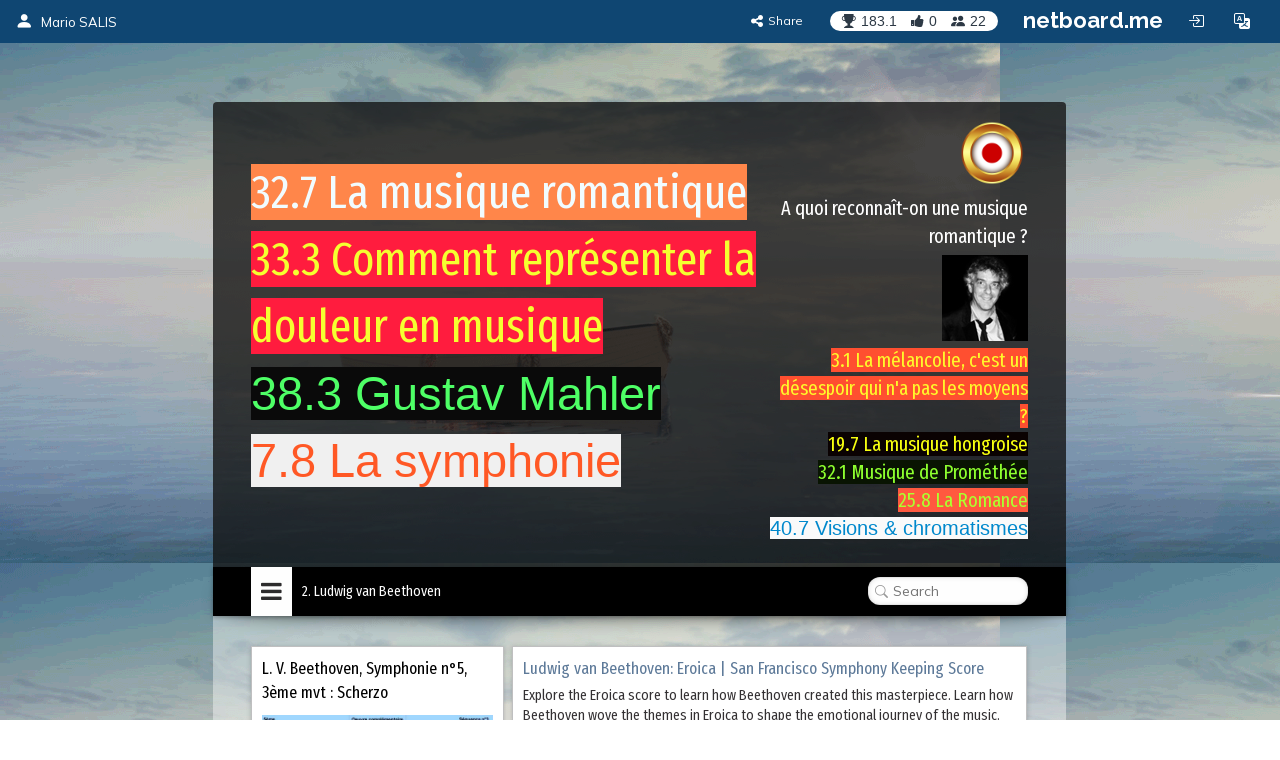

--- FILE ---
content_type: text/html; charset=utf-8
request_url: https://inmusica.netboard.me/327lamusiquerom/?tab=71490
body_size: 14629
content:
<!DOCTYPE html>




<html lang="en" prefix="og: http://ogp.me/ns#">
    <head>
        <meta charset="utf-8">
        <meta name="viewport" content="width=device-width, initial-scale=1.0">

        
    <title>32.7 La musique romantique</title>







        



    <meta property="og:type" content="website" />
    <meta property="og:site_name" content="netboard.me" />

    <meta name="twitter:site" content="@netboardme">


    

    
        
            <meta property="og:image" content="https://netboardme-cf1.s3.amazonaws.com/published/10702/files/s_173bc8e7ca94b4788c3d415b4b802d8b.png" />
            
                <meta property="og:image:width" content="480" />
            
            
                <meta property="og:image:height" content="360" />
            
        
            <meta property="og:image" content="https://netboardme-cf1.s3.amazonaws.com/published/10702/files/s_d439383e6d42cf3bdd855201029cc090.png" />
            
                <meta property="og:image:width" content="480" />
            
            
                <meta property="og:image:height" content="360" />
            
        
            <meta property="og:image" content="https://netboardme-cf1.s3.amazonaws.com/published/10702/files/s_ad23942b6927970d6a1d5ca11de03b0b.png" />
            
                <meta property="og:image:width" content="450" />
            
            
                <meta property="og:image:height" content="335" />
            
        
            <meta property="og:image" content="https://netboardme-cf1.s3.amazonaws.com/published/10702/files/s_3b0175230a90686eb2f82bbf53b4f4b3.png" />
            
                <meta property="og:image:width" content="409" />
            
            
                <meta property="og:image:height" content="230" />
            
        
            <meta property="og:image" content="https://netboardme-cf1.s3.amazonaws.com/published/10702/files/s_6bfcc4b887518d1c1df1fe85a2b724f7.png" />
            
                <meta property="og:image:width" content="665" />
            
            
                <meta property="og:image:height" content="800" />
            
        
            <meta property="og:image" content="https://netboardme-cf1.s3.amazonaws.com/published/10702/files/s_816b1333e9d817bcae6fe95561e66f7f.png" />
            
            
        
    



    <meta name="twitter:title" content="32.7 La musique romantique" />

    
        <meta property="og:title" content="32.7 La musique romantique" />
    

    
        <meta property="og:description" content="32.7 La musique romantique" />
    



        





<link rel="apple-touch-icon" sizes="180x180" href="https://netboard.me/static/img/apple-touch-icon.png">
<link rel="icon" type="image/png" sizes="192x192" href="https://netboard.me/static/img/icon-192x192.png">
<link rel="icon" type="image/png" sizes="512x512" href="https://netboard.me/static/img/icon-512x512.png">
<link rel="icon" type="image/png" sizes="32x32" href="https://netboard.me/static/img/favicon-32x32.png">
<link rel="icon" type="image/png" sizes="16x16" href="https://netboard.me/static/img/favicon-16x16.png">




<link href="https://netboard.me/static/css/jquery-ui-1.13.2.min.css" rel="stylesheet">

<script src="https://netboard.me/static/js/jquery-1.11.1.min.js"></script>

<script src="https://netboard.me/static/CACHE/js/output.d48eb8e9066b.js"></script>



<link href="https://netboard.me/static/css/bootstrap3.min.css" rel="stylesheet">
<script src="https://netboard.me/static/js/bootstrap3.min.js"></script>




<meta name="domain" content=".netboard.me">


    <meta name="heartbeat" content="2">


<link rel="preconnect" href="https://fonts.googleapis.com">
<link rel="preconnect" href="https://fonts.gstatic.com" crossorigin>
<link href="https://fonts.googleapis.com/css2?family=Noto+Sans:ital,wght@0,100..900;1,100..900&display=swap" rel="stylesheet">
<link href='https://fonts.googleapis.com/css?family=Quicksand:300,400,500|Open+Sans:400italic,600italic,700italic,700,600,400,300|Lato:400italic,600italic,700italic,700,600,400|Raleway:400italic,600italic,700italic,700,600,400' rel='stylesheet' type='text/css'>
<link href="https://fonts.googleapis.com/css2?family=Mulish:ital,wght@0,200..1000;1,200..1000&display=swap" rel="stylesheet">

<script type="text/javascript" src="https://netboard.me/static/js/polyfill.min.js"></script>
<script type="text/javascript" src="https://netboard.me/static/js/i18next.min.js"></script>




<script src="https://netboard.me/static/CACHE/js/output.1107a491c5b9.js"></script>


<link href="https://netboard.me/static/css/fonts/text-security-disc.css" rel="stylesheet">

<link rel="stylesheet" href="https://netboard.me/static/CACHE/css/output.6975f65b45d2.css" type="text/css">

    

    <link href="https://netboard.me/static/css/jquery.minicolors.css" rel="stylesheet">




<link rel="stylesheet" href="https://netboard.me/static/CACHE/css/output.2cf622c7d537.css" type="text/css">

    <link href="https://netboard.me/static/css/plyr.css" rel="stylesheet">


<link href="https://netboard.me/static/css/bootstrap-icons.min.css" rel="stylesheet">
<link href="https://maxcdn.bootstrapcdn.com/font-awesome/4.7.0/css/font-awesome.min.css" rel="stylesheet">


    
        
            <link id="templatecss" href="https://netboardme-cf1.s3.amazonaws.com/published/a/templates/10/0f69999e23177ee6306b36b10919cdc8.css" rel="stylesheet">
        
    

    <link data-fonts="true" data-names="Fira+Sans+Extra+Condensed,Fira+Sans+Condensed" href="https://fonts.googleapis.com/css?family=Fira+Sans+Extra+Condensed|Fira+Sans+Condensed&subset=cyrillic" rel="stylesheet">


    
        <link name="base_skin" href="https://netboardme-cf1.s3.amazonaws.com/published/a/skins/5/c65be504bfe632c0b51f7549060ade56.css" rel="stylesheet">
    

    
        <link name="skin" href="https://netboardme-cf1.s3.amazonaws.com/published/10702/20610/skin/48f55303fa3efd0338f5241d69c84648.css" rel="stylesheet">
    



    <script type="text/javascript" src="https://netboard.me/static/js/jquery.magnific-popup.min.js"></script>
    <script type="text/javascript" src="https://netboard.me/static/js/bootstrap3-editable.js"></script>

    
        <link rel="stylesheet" type="text/css" href="https://netboard.me/static/css/cookieconsent.css"/>
        <script src="https://netboard.me/static/js/cookieconsent.js"></script>

        <script src="https://cdn.paddle.com/paddle/paddle.js"></script>
        <script type="text/javascript">
            

            

            Paddle.Setup({ vendor: 150699 });
            SWIPE_THRESHOLD = 50;
        </script>
    

    <script src="https://netboard.me/static/CACHE/js/output.491a0d8b0663.js"></script>

        <script src="https://netboard.me/static/js/simplebar.js"></script>
        <script type="text/javascript" src="https://netboard.me/static/js/bootstrap-table.js"></script>
        <script type="text/javascript" src="https://netboard.me/static/js/bootstrap-table-filter-control.js"></script>
        <script type="text/javascript" src="https://netboard.me/static/js/bootstrap-table-mobile.js"></script>

        <script type="text/javascript" src="https://netboard.me/static/js/flatpickr/flatpickr.min.js"></script>

    
        
    

    <script src="https://netboard.me/static/CACHE/js/output.74c310395295.js"></script>

        <script type="text/javascript" src="https://netboard.me/static/js/bootstrap-wysiwyg/external/google-code-prettify/prettify.js"></script>





<script type="text/javascript" src="https://netboard.me/static/js/moment.min.js"></script>

<script src="https://netboard.me/static/CACHE/js/output.f3b8d3e06f99.js"></script>

    <script src="https://netboard.me/static/js/plyr.js"></script>



        <meta name="gallery" property="status" content="/gallery/status/thumbnail/">
        <meta name="game" property="present" content="/games/q/">

        
            

                

                
                    <link rel="next" href="https://inmusica.netboard.me/327lamusiquerom/?tab=71490&page=2" />
                
            
        
    </head>

    <body>
        <div class='ajax-loader'>
    <div>
        <i class="fa fa-spin fa-circle-o-notch"></i>
        <div class="animated infinite pulse upper-text"></div>
    </div>
</div>


        

        

        <input type="hidden" name="current-search" value="" autocomplete="off">


        

<div class="board-body" data-mc="1" data-name="32.7 La musique romantique" id="20610" data-address="327lamusiquerom" data-autosize="true" data-url="https://inmusica.netboard.me/327lamusiquerom/" data-public="true" data-collaborate="false">
        

<div class="navbar-fixed-top" id="top">
    



    <div class="navbar navbar-inverse" id="top-menu">



    
        

        
            




    
        
        <div class="navbar-header">
            
                <a class="navbar-brand top-text show-in-750" href="https://inmusica.netboard.me"><i class="bi bi-person-fill"></i></a>
                <span class='divider-vertical show-in-750'></span>
                <a class="navbar-brand top-text hide-in-750" href="https://inmusica.netboard.me"><i class="bi bi-person-fill"></i><span>Mario SALIS</span></a>
            
        </div>
        
    


        
    

    <ul class="nav top-menu-items navbar-nav">
        

        

            
                
                    











    <li class="hide-in-edit social-actions-list hidden" data-object="">
        <a href="#" class="dropdown-toggle" data-toggle="dropdown"><i class="bi bi-star"></i><span class="item-title">Appreciate</span><b class="caret"></b></a>
        <ul class="dropdown-menu">
            
                

                

                
                    <li>
                        <button class="btn btn-xs btn-action share" data-position="bottom" data-url="/share/inmusica/327lamusiquerom"><i class="fa fa-share-alt"></i><span>Share</span></button>
                    </li>
                
            
        </ul>
    </li>







    <li class="hide-in-edit social-action-item">
        <button class="btn btn-xs btn-action share" data-position="bottom" data-url="/share/inmusica/327lamusiquerom"><i class="fa fa-share-alt"></i><span class="item-title">Share</span></button>
    </li>


<li class="board-social-counters" id="20610">
    <div>
        <span class="badge counters">
            <span id="board-rating" class="board-social-counter rating-badge contains-tooltip" data-container='body' data-toggle="tooltip" title="Rating" data-placement="bottom">
                <i class="bi bi-trophy-fill"></i><span class="counter rating">183.1</span>
            </span>
            
            <span class="board-social-counter votes-badge contains-tooltip" data-target="/board/20610/voted" data-title="Votes" data-container='body' data-toggle="tooltip" title="Votes" data-placement="bottom">
                <i class="fa fa-thumbs-up"></i><span class="counter votes">0</span>
            </span>
            
            <span class="board-social-counter followers-badge contains-tooltip show-users-modal" data-target="/board/20610/followers" data-title="Followers" data-container='body' data-toggle="tooltip" title="Followers" data-placement="bottom">
                <i class="bi bi-people-fill"></i><span class="counter followers">22</span>
            </span>
        </span>
    </div>
</li>


                

                
                    <li class='divider-vertical hide-in-edit'></li>
                    <li class='hide-in-edit'><a class="logo-text" href="https://netboard.me/index.html">netboard.me</a></li>
                
            

            

            <li class="hide-in-edit  hidden">
                <a href="#" class="introduce-info" data-reset="/accounts/reset/" title="How you introduced yourself"><i class="bi bi-person-badge"></i></a>
            </li>

            

            



            


<li class="hide-in-750">
    <a class="login-modal" href="#loginModal" data-toggle="modal"><i class="bi bi-box-arrow-in-right btn-icon-io"></i></a>
 </li>


            

            <li class='hide-in-edit'>




    <div class="dropdown lang-dropdown btn-language">
        <form action="/accounts/language/" method="post">
            <input type="hidden" name="csrfmiddlewaretoken" value="MBKmxCMfTLog83BrTzNdWNcKiXXg5kpATaU1Ho8RM7ZFHzYP5nRXSMLmMvHagcRW">
            <input type="hidden" name="language">
            
        </form>
        <a title="netboard.me" data-target="#" href="#" data-toggle="dropdown" role="button" aria-haspopup="true" aria-expanded="false">
            <i class="bi bi-translate"></i><span class="lang-title">Language<span class="caret"></span></span>
        </a>
        <ul class="dropdown-menu dropdown-menu-right">
            
                <li class="active">
                    
                        <a href="https://netboard.me/" title="netboard.me/en/" data-code="en">English</a>
                    
                </li>
            
                <li>
                    
                        <a href="https://netboard.me/fr/" title="netboard.me/fr/" data-code="fr">Français</a>
                    
                </li>
            
                <li>
                    
                        <a href="https://netboard.me/de/" title="netboard.me/de/" data-code="de">Deutsch</a>
                    
                </li>
            
                <li>
                    
                        <a href="https://netboard.me/it/" title="netboard.me/it/" data-code="it">Italiano</a>
                    
                </li>
            
                <li>
                    
                        <a href="https://netboard.me/es/" title="netboard.me/es/" data-code="es">Español</a>
                    
                </li>
            
                <li>
                    
                        <a href="https://netboard.me/ru/" title="netboard.me/ru/" data-code="ru">Русский</a>
                    
                </li>
            
        </ul>
    </div>

</li>
            

<li class='divider-vertical hide-in-edit show-in-750'></li>
<li class="show-in-750 hide-in-edit-750 top-menu-wrap">
    <a href="#" class="dropdown-toggle" data-toggle="dropdown"><i class="fa fa-bars"></i></a>
    <ul class="dropdown-menu dropdown-menu-right">
        
            


    <li>
        <a href="#" class="switch-mobile-columns" data-columns="2"><i class="bi bi-grid"></i><span>Show as columns</span></a>
    </li>


        
        


    <li>
        <a href="/view/switchmobile/" class="switch-device"><i class="bi bi-phone"></i><span>Mobile version</span></a>
    </li>


        <li class="divider"></li>
        


<li>
    <a class="login-modal" href="#loginModal" data-toggle="modal"><i class="bi bi-box-arrow-in-right"></i><span>Login or Sign Up</span></a>
 </li>

    </ul>
</li>

        
    </ul>



    </div>



    

    





</div>


        

        <div class="netboardme-template" data-skins="/themes/list/template/10"><div class="row">
<div class="col-xs-12 col-md-8 col-md-offset-2 main-wrapper">
<div class="netboardme-shadow" data-role="top-shadow">
<div class="netboardme-box netboardme-header" data-role="top">
<div class="netboardme-container col-xs-8" data-layout="text" data-loaded="true" data-placeholder="Netboard title" data-role="header" data-size data-static="true"><div class="widget mfp-inline rich-entry thumbnail rounded bg wysiwyg-edit nocounters board-size-12" data-max-size="12" data-min-size="12" data-size="12" data-title="Text Box" data-usersize="12" id="661908" name="entry">
<div class="widget-body">
<div class="text-entry widget-text" data-galleryurl="/gallery/images/" data-helpurl="https://netboard.me/help.html" data-url="/widgets/entry/post/" data-videourl="/gallery/insert/video/"><font color="#f1fcff" style="background-color: rgb(255, 134, 74);">32.7 La musique romantique</font><div><a href="https://inmusica.netboard.me/33commentreprbs/" target="_self"><font color="#f5ff30" style="background-color: rgb(255, 28, 62);">33.3 Comment représenter la douleur en musique</font></a><br/></div><div><span style="font-family: Arial, Helvetica, sans-serif, Helvetica, Arial, sans-serif, FontAwesome; background-color: rgb(10, 10, 10);"><a href="https://inmusica.netboard.me/383gustavmahler/" target="_self"><font color="#4eff66" style="">38.3 Gustav Mahler</font></a></span><br/></div><div><span style="font-family: Arial, Helvetica, sans-serif, Helvetica, Arial, sans-serif, FontAwesome; background-color: rgb(240, 240, 240);"><a href="https://inmusica.netboard.me/lasymphonie/#" target="_self"><font color="#ff5825" style="">7.8 La symphonie</font></a></span><br/></div></div>
</div>
<div class="widget-link widget-game widget-attachment"></div>
<div class="pinpoints-gap"></div>
</div></div>
<div class="netboardme-container col-xs-4" data-layout="text" data-loaded="true" data-placeholder="Additional header section for important stuff, like contact information." data-role="contacts" data-size data-static="true"><div class="widget mfp-inline rich-entry thumbnail rounded bg wysiwyg-edit nocounters board-size-5" data-max-size="12" data-min-size="2" data-size="5" data-title="Text Box" data-usersize="5" id="661910" name="entry">
<div class="widget-body">
<div class="text-entry widget-text" data-galleryurl="/gallery/images/" data-helpurl="https://netboard.me/help.html" data-url="/widgets/entry/post/" data-videourl="/gallery/insert/video/"><div><a data-justify="right" href="https://www.thinglink.com/scene/1244279212357976065?editor-closed" rel="nofollow" target="_blank"><img data-height="720" data-justify="right" data-size="10" data-width="720" height="72" src="https://netboardme-cf1.s3.amazonaws.com/published/10702/files/s_816b1333e9d817bcae6fe95561e66f7f.png" width="72"/></a></div><div>A quoi reconnaît-on une musique romantique ?<br/></div><div><a data-justify="right" href="http://inmusica.fr/" rel="nofollow" target="_blank"><img data-height="86" data-justify="right" data-size="100" data-width="86" height="86" src="https://netboardme-cf1.s3.amazonaws.com/published/10702/files/s_bffef13ffbd51408c89dee811eec6965.png" width="86"/></a></div><div><i><a href="https://inmusica.netboard.me/lamxlancolieces/#" target="_self"><font color="#fff82b" style="background-color: rgb(255, 79, 48);">3.1 La mélancolie, c'est un désespoir qui n'a pas les moyens ?</font></a></i><br/></div><div><a href="https://inmusica.netboard.me/ausupermarchode/#" target="_self"><font color="#f7ff10" style="background-color: rgb(10, 2, 2);">19.7 La musique hongroise</font></a><br/></div><div><a href="https://inmusica.netboard.me/321musiquedepro/#" target="_self"><font color="#8dff2f" style="background-color: rgb(9, 20, 2);">32.1 Musique de Prométhée</font></a><br/></div><div><a href="https://inmusica.netboard.me/258laromance/" target="_self"><font color="#acff2f" style="background-color: rgb(255, 89, 63);">25.8 La Romance</font></a><br/></div><div><font color="#a0ff83" style=""><span style="font-family: Arial, Helvetica, sans-serif, Helvetica, Arial, sans-serif, FontAwesome; text-align: start; background-color: rgb(250, 250, 250);"><a href="https://inmusica.netboard.me/407visionschrom/?tab=106552#" target="_self">40.7 Visions &amp; chromatismes</a></span><br/></font></div></div>
</div>
<div class="widget-link widget-game widget-attachment"></div>
<div class="pinpoints-gap"></div>
</div></div>
</div>
</div>
<div class="netboardme-shadow shadow-effect5" data-role="navigation-shadow">
<div class="netboardme-navigation" data-role="navigation"><ul><li class="navigation-option"><a data-page="71472" href="https://inmusica.netboard.me/327lamusiquerom/?tab=71472"><div><span class="navigation-option-title"><span class="navigation-option-text">1. Le romantisme</span></span></div></a></li><li class="navigation-option active"><a data-page="71490" href="https://inmusica.netboard.me/327lamusiquerom/?tab=71490"><div><span class="navigation-option-title"><span class="navigation-option-text">2. Ludwig van Beethoven</span></span></div></a></li><li class="navigation-option"><a data-page="71471" href="https://inmusica.netboard.me/327lamusiquerom/?tab=71471"><div><span class="navigation-option-title"><span class="navigation-option-text">3. Hector Berlioz</span></span></div></a></li><li class="navigation-option"><a data-page="71473" href="https://inmusica.netboard.me/327lamusiquerom/?tab=71473"><div><span class="navigation-option-title"><span class="navigation-option-text">4. En France</span></span></div></a></li><li class="navigation-option"><a data-page="71485" href="https://inmusica.netboard.me/327lamusiquerom/?tab=71485"><div><span class="navigation-option-title"><span class="navigation-option-text">5. Frédéric Chopin</span></span></div></a></li><li class="navigation-option"><a data-page="71486" href="https://inmusica.netboard.me/327lamusiquerom/?tab=71486"><div><span class="navigation-option-title"><span class="navigation-option-text">6. Robert Schumann</span></span></div></a></li><li class="navigation-option"><a data-page="71491" href="https://inmusica.netboard.me/327lamusiquerom/?tab=71491"><div><span class="navigation-option-title"><span class="navigation-option-text">7. Gustav Mahler</span></span></div></a></li><li class="navigation-option"><a data-page="71474" href="https://inmusica.netboard.me/327lamusiquerom/?tab=71474"><div><span class="navigation-option-title"><span class="navigation-option-text">8. Franz Schubert</span></span></div></a></li><li class="navigation-option"><a data-page="71479" href="https://inmusica.netboard.me/327lamusiquerom/?tab=71479"><div><span class="navigation-option-title"><span class="navigation-option-text">9. Vidéos pédagogiques</span></span></div></a></li><li class="navigation-option"><a data-page="71480" href="https://inmusica.netboard.me/327lamusiquerom/?tab=71480"><div><span class="navigation-option-title"><span class="navigation-option-text">10. Des lumières au romantisme</span></span></div></a></li><li class="navigation-option"><a data-page="71487" href="https://inmusica.netboard.me/327lamusiquerom/?tab=71487"><div><span class="navigation-option-title"><span class="navigation-option-text">11. Franz Listz</span></span></div></a></li><li class="navigation-option"><a data-page="71482" href="https://inmusica.netboard.me/327lamusiquerom/?tab=71482"><div><span class="navigation-option-title"><span class="navigation-option-text">12. Histoire de la musique romantique</span></span></div></a></li><li class="navigation-option"><a data-page="71483" href="https://inmusica.netboard.me/327lamusiquerom/?tab=71483"><div><span class="navigation-option-title"><span class="navigation-option-text">13. La vie musicale à l'époque romantique</span></span></div></a></li><li class="navigation-option"><a data-page="71484" href="https://inmusica.netboard.me/327lamusiquerom/?tab=71484"><div><span class="navigation-option-title"><span class="navigation-option-text">14. 25 morceaux de musique  du cinéma romantique</span></span></div></a></li><li class="navigation-option"><a data-page="71481" href="https://inmusica.netboard.me/327lamusiquerom/?tab=71481"><div><span class="navigation-option-title"><span class="navigation-option-text">15. Jeux</span></span></div></a></li><li class="navigation-option"><a data-page="71508" href="https://inmusica.netboard.me/327lamusiquerom/?tab=71508"><div><span class="navigation-option-title"><span class="navigation-option-text">16. Franz Schubert e il Lied</span></span></div></a></li><li class="navigation-option"><a data-page="94570" href="https://inmusica.netboard.me/327lamusiquerom/?tab=94570"><div><span class="navigation-option-title"><span class="navigation-option-text">17. Citation et collage en musique</span></span></div></a></li><li class="navigation-option"><a data-page="94783" href="https://inmusica.netboard.me/327lamusiquerom/?tab=94783"><div><span class="navigation-option-title"><span class="navigation-option-text">18. Delacroix</span></span></div></a></li><li class="navigation-option"><a data-page="94824" href="https://inmusica.netboard.me/327lamusiquerom/?tab=94824"><div><span class="navigation-option-title"><span class="navigation-option-text">19. Le Radeau de la Méduse de Géricault</span></span></div></a></li><li class="navigation-option"><a data-page="116851" href="https://inmusica.netboard.me/327lamusiquerom/?tab=116851"><div><span class="navigation-option-title"><span class="navigation-option-text">20. Chopin, deux en un</span></span></div></a></li><li class="navigation-clearfix"></li></ul></div>
</div>
<div class="netboardme-shadow" data-role="content-shadow">
<div class="navigation-sample row" data-role="navigation-content">
<div class="container-sample col-xs-12 shadow-effect19" data-blank="minimized" data-layout="free" data-pp-top="30" data-role="content" data-scroll="window" data-size="4" data-tip="Page content area. New posts will appear here."></div>
</div><div class="netboardme-navigation-container row navigation-content-empty" data-role="navigation-content">
<div class="netboardme-container col-xs-12 shadow-effect19" data-blank="minimized" data-layout="free" data-pp-top="30" data-role="content" data-scroll="window" data-size="4" data-tip="Page content area. New posts will appear here."></div>
</div><div class="netboardme-navigation-container row" data-role="navigation-content" id="71472" name="1. Le romantisme">
<div class="netboardme-container col-xs-12 shadow-effect19" data-blank="minimized" data-layout="free" data-pp-top="30" data-role="content" data-scroll="window" data-size="4" data-tip="Page content area. New posts will appear here."></div>
</div><div class="netboardme-navigation-container row active" data-role="navigation-content" id="71490" name="2. Ludwig van Beethoven">
<div class="netboardme-container col-xs-12 shadow-effect19" data-blank="minimized" data-layout="free" data-loaded="true" data-pp-top="30" data-role="content" data-scroll="window" data-size="4" data-tip="Page content area. New posts will appear here."><div class="widget mfp-inline embeded-play embeded-video thumbnail rounded bg board-size-4" data-max-size="12" data-min-size="2" data-size="4" data-title="Video" data-usersize="4" id="662048" name="video">
<div class="widget-body">
<div class="widget-caption embed-title text-entry" data-url="/widgets/text/post">L. V. Beethoven, Symphonie n°5, 3ème mvt : Scherzo</div>
<div class="embed-container">
<div class="embed-media play-placeholder widget-sizer" data-height="360" data-width="480">
<img class="embed-thumbnail" src="https://netboardme-cf1.s3.amazonaws.com/published/10702/files/s_173bc8e7ca94b4788c3d415b4b802d8b.png"/>
<div class="play-div"></div>
</div>
<div class="embed-description">
<div class="widget-text text-entry" data-url="/widgets/text/post"></div>
</div>
</div>
<div class="widget-link widget-game widget-attachment"></div>
<div class="pinpoints-gap"></div>
<a class="widget-link origin-link" href="https://www.youtube.com/watch?v=-wiKgm0Dcmw&amp;list=PLwAYvRaBw3zeOHqxsZHpeHPhWlJkX73kW" rel="nofollow" target="_blank"><i class="fa fa-external-link-square"></i>Original link</a>
<div class="attribution">
<div>
<a class="widget-link" href="https://www.youtube.com/channel/UCoifp15VvnC9FHSZzK9Okug" rel="nofollow" target="_blank">
<div class="attribution-author">La clef de sol</div> at <div class="attribution-provider">YouTube</div>
</a>
</div>
</div>
<input autocomplete="off" name="item" type="hidden" value="644712"/>
<input autocomplete="off" name="url" type="hidden" value="https://www.youtube.com/watch?v=-wiKgm0Dcmw&amp;list=PLwAYvRaBw3zeOHqxsZHpeHPhWlJkX73kW"/>
<input class="orig-url" name="orig_url" type="hidden" value="https://www.youtube.com/watch?v=-wiKgm0Dcmw&amp;list=PLwAYvRaBw3zeOHqxsZHpeHPhWlJkX73kW"/>
<input autocomplete="off" name="frame_content" type="hidden" value='&lt;iframe allowfullscreen="" frameborder="0" height="344" marginheight="0" marginwidth="0" src="https://www.youtube.com/embed/videoseries?list=PLwAYvRaBw3zeOHqxsZHpeHPhWlJkX73kW&amp;amp;rel=0" width="459"&gt;&lt;/iframe&gt;'/>
</div>
<div class="widget-counters">
<div class="voteup-btns voted widget-author" data-voted="/board/post/662048/voted">
<button class="btn btn-xs btn-primary disabled"><i class="fa fa-thumbs-o-up"></i><span class="badge-border"><span class="badge show-voters null-counter disabled">0</span></span></button>
</div>
<button class="btn btn-xs btn-primary comment">
<i class="fa fa-comments-o"></i><span class="badge-border"><span class="badge counter">0</span></span>
</button>
<button class="btn btn-xs btn-primary expand">
<i class="fa fa-expand"></i>
</button>
<button class="btn btn-xs btn-action share" data-position="top" data-url="/share/inmusica/327lamusiquerom/662048/"><i class="fa fa-share-alt"></i></button>
</div>
</div><div class="widget mfp-inline reference thumbnail rounded bg board-size-8" data-aiq="true" data-max-size="12" data-min-size="2" data-size="8" data-title="Link" data-usersize="8" id="661978" name="reference">
<div class="widget-body">
<div class="widget-caption embed-title text-entry" data-links="false" data-url="/widgets/text/post"><a class="wysiwyg-wrapper" href="http://www.keepingscore.org/sites/default/files/swf/beethoven/beethoven-full" rel="nofollow" target="_blank">Ludwig van Beethoven: Eroica | San Francisco Symphony Keeping Score</a></div>
<div class="embed-container">
<div class="reference-text embed-description">
<div class="widget-text text-entry" data-url="/widgets/text/post">Explore the Eroica score to learn how Beethoven created this masterpiece. Learn how Beethoven wove the themes in Eroica to shape the emotional journey of the music. Find out why keys were so important to Beethoven. Hear insights about the music from MTT and the musicians of the San Francisco Symphony. And then, explore the stories behind the Eroica.</div>
</div>
</div>
<div class="widget-link widget-game widget-attachment"></div>
<div class="pinpoints-gap"></div>
<a class="widget-link origin-link" href="http://www.keepingscore.org/sites/default/files/swf/beethoven/beethoven-full" rel="nofollow" target="_blank"><i class="fa fa-external-link-square"></i>Original link</a>
<div class="attribution">
<div>
<a class="widget-link" href="http://www.keepingscore.org" rel="nofollow" target="_blank">
<div class="attribution-author">Keepingscore</div>
</a>
</div>
</div>
<input autocomplete="off" name="item" type="hidden" value="644587"/>
<input autocomplete="off" name="url" type="hidden" value="http://www.keepingscore.org/sites/default/files/swf/beethoven/beethoven-full"/>
</div>
<div class="widget-counters">
<div class="voteup-btns voted widget-author" data-voted="/board/post/661978/voted">
<button class="btn btn-xs btn-primary disabled"><i class="fa fa-thumbs-o-up"></i><span class="badge-border"><span class="badge show-voters null-counter disabled">0</span></span></button>
</div>
<button class="btn btn-xs btn-primary comment">
<i class="fa fa-comments-o"></i><span class="badge-border"><span class="badge counter">0</span></span>
</button>
<button class="btn btn-xs btn-primary expand">
<i class="fa fa-expand"></i>
</button>
<button class="btn btn-xs btn-action share" data-position="top" data-url="/share/inmusica/327lamusiquerom/661978/"><i class="fa fa-share-alt"></i></button>
</div>
</div><div class="widget mfp-inline embeded-play embeded-video thumbnail rounded bg board-size-4" data-max-size="12" data-min-size="2" data-size="4" data-title="Video" data-usersize="4" id="661964" name="video">
<div class="widget-body">
<div class="widget-caption embed-title text-entry" data-url="/widgets/text/post">Beethoven Moonlight Sonata (Sonata al chiaro di luna)</div>
<div class="embed-container">
<div class="embed-media play-placeholder widget-sizer" data-height="360" data-width="480">
<img class="embed-thumbnail" src="https://netboardme-cf1.s3.amazonaws.com/published/10702/files/s_d439383e6d42cf3bdd855201029cc090.png"/>
<div class="play-div"></div>
</div>
<div class="embed-description">
<div class="widget-text text-entry" data-url="/widgets/text/post"></div>
</div>
</div>
<div class="widget-link widget-game widget-attachment"></div>
<div class="pinpoints-gap"></div>
<a class="widget-link origin-link" href="https://www.youtube.com/watch?v=5-MT5zeY6CU" rel="nofollow" target="_blank"><i class="fa fa-external-link-square"></i>Original link</a>
<div class="attribution">
<div>
<a class="widget-link" href="https://www.youtube.com/user/TheIchigo999" rel="nofollow" target="_blank">
<div class="attribution-author">Giank</div> at <div class="attribution-provider">YouTube</div>
</a>
</div>
</div>
<input autocomplete="off" name="item" type="hidden" value="644578"/>
<input autocomplete="off" name="url" type="hidden" value="https://www.youtube.com/watch?v=5-MT5zeY6CU"/>
<input class="orig-url" name="orig_url" type="hidden" value="https://www.youtube.com/watch?v=5-MT5zeY6CU"/>
<input autocomplete="off" name="frame_content" type="hidden" value='&lt;iframe allowfullscreen="" frameborder="0" height="344" marginheight="0" marginwidth="0" src="https://www.youtube.com/embed/5-MT5zeY6CU?feature=oembed&amp;amp;rel=0" width="459"&gt;&lt;/iframe&gt;'/>
</div>
<div class="widget-counters">
<div class="voteup-btns voted widget-author" data-voted="/board/post/661964/voted">
<button class="btn btn-xs btn-primary disabled"><i class="fa fa-thumbs-o-up"></i><span class="badge-border"><span class="badge show-voters null-counter disabled">0</span></span></button>
</div>
<button class="btn btn-xs btn-primary comment">
<i class="fa fa-comments-o"></i><span class="badge-border"><span class="badge counter">0</span></span>
</button>
<button class="btn btn-xs btn-primary expand">
<i class="fa fa-expand"></i>
</button>
<button class="btn btn-xs btn-action share" data-position="top" data-url="/share/inmusica/327lamusiquerom/661964/"><i class="fa fa-share-alt"></i></button>
</div>
</div><div class="widget mfp-inline reference thumbnail rounded bg board-size-4" data-aiq="true" data-max-size="12" data-min-size="2" data-size="4" data-title="Link" data-usersize="4" id="661965" name="reference">
<div class="widget-body">
<div class="widget-caption embed-title text-entry" data-links="false" data-url="/widgets/text/post"><a class="wysiwyg-wrapper" href="https://wwnorton.com/college/music/ilg/ENJ_12/BeethovenFifthMvt2.html" rel="nofollow" target="_blank">Interactive Listening Guide</a></div>
<div class="embed-container">
<div class="reference-text embed-description">
<div class="widget-text text-entry" data-url="/widgets/text/post">Toggle navigation</div>
</div>
</div>
<div class="widget-link widget-game widget-attachment"></div>
<div class="pinpoints-gap"></div>
<a class="widget-link origin-link" href="https://wwnorton.com/college/music/ilg/ENJ_12/BeethovenFifthMvt2.html" rel="nofollow" target="_blank"><i class="fa fa-external-link-square"></i>Original link</a>
<div class="attribution">
<div>
<a class="widget-link" href="https://wwnorton.com" rel="nofollow" target="_blank">
<div class="attribution-author">Wwnorton</div>
</a>
</div>
</div>
<input autocomplete="off" name="item" type="hidden" value="644577"/>
<input autocomplete="off" name="url" type="hidden" value="https://wwnorton.com/college/music/ilg/ENJ_12/BeethovenFifthMvt2.html"/>
</div>
<div class="widget-counters">
<div class="voteup-btns voted widget-author" data-voted="/board/post/661965/voted">
<button class="btn btn-xs btn-primary disabled"><i class="fa fa-thumbs-o-up"></i><span class="badge-border"><span class="badge show-voters null-counter disabled">0</span></span></button>
</div>
<button class="btn btn-xs btn-primary comment">
<i class="fa fa-comments-o"></i><span class="badge-border"><span class="badge counter">0</span></span>
</button>
<button class="btn btn-xs btn-primary expand">
<i class="fa fa-expand"></i>
</button>
<button class="btn btn-xs btn-action share" data-position="top" data-url="/share/inmusica/327lamusiquerom/661965/"><i class="fa fa-share-alt"></i></button>
</div>
</div><div class="widget mfp-inline reference thumbnail rounded bg board-size-4" data-aiq="true" data-max-size="12" data-min-size="2" data-size="4" data-title="Link" data-usersize="4" id="661966" name="reference">
<div class="widget-body">
<div class="widget-caption embed-title text-entry" data-links="false" data-url="/widgets/text/post"><a class="wysiwyg-wrapper" href="https://digital.philharmoniedeparis.fr/CMDA/CMDA000003800/default.htm" rel="nofollow" target="_blank">Symphonie nÂ°6 Pastorale de Beethoven</a></div>
<div class="embed-container">
<div class="reference-text embed-description">
<div class="widget-text text-entry" data-url="/widgets/text/post"></div>
</div>
</div>
<div class="widget-link widget-game widget-attachment"></div>
<div class="pinpoints-gap"></div>
<a class="widget-link origin-link" href="https://digital.philharmoniedeparis.fr/CMDA/CMDA000003800/default.htm" rel="nofollow" target="_blank"><i class="fa fa-external-link-square"></i>Original link</a>
<div class="attribution">
<div>
<a class="widget-link" href="https://digital.philharmoniedeparis.fr" rel="nofollow" target="_blank">
<div class="attribution-author">Philharmoniedeparis</div>
</a>
</div>
</div>
<input autocomplete="off" name="item" type="hidden" value="644575"/>
<input autocomplete="off" name="url" type="hidden" value="https://digital.philharmoniedeparis.fr/CMDA/CMDA000003800/default.htm"/>
</div>
<div class="widget-counters">
<div class="voteup-btns voted widget-author" data-voted="/board/post/661966/voted">
<button class="btn btn-xs btn-primary disabled"><i class="fa fa-thumbs-o-up"></i><span class="badge-border"><span class="badge show-voters null-counter disabled">0</span></span></button>
</div>
<button class="btn btn-xs btn-primary comment">
<i class="fa fa-comments-o"></i><span class="badge-border"><span class="badge counter">0</span></span>
</button>
<button class="btn btn-xs btn-primary expand">
<i class="fa fa-expand"></i>
</button>
<button class="btn btn-xs btn-action share" data-position="top" data-url="/share/inmusica/327lamusiquerom/661966/"><i class="fa fa-share-alt"></i></button>
</div>
</div><div class="widget mfp-inline reference thumbnail rounded bg board-size-4" data-aiq="true" data-max-size="12" data-min-size="2" data-size="4" data-title="Link" data-usersize="4" id="661967" name="reference">
<div class="widget-body">
<div class="widget-caption embed-title text-entry" data-links="false" data-url="/widgets/text/post"><a class="wysiwyg-wrapper" href="http://pad.philharmoniedeparis.fr/doc/CIMU/0980437/symphonie-no-6-pastorale-op-68-de-ludwig-van-beethoven" rel="nofollow" target="_blank">Symphonie no 6 "Pastorale", op. 68, de Ludwig van Beethoven</a></div>
<div class="embed-container">
<div class="reference-header embed-media">
<div class="reference-thumbnail widget-sizer" data-height="335" data-width="450">
<a href="http://pad.philharmoniedeparis.fr/doc/CIMU/0980437/symphonie-no-6-pastorale-op-68-de-ludwig-van-beethoven" rel="nofollow" target="_blank"><img src="https://netboardme-cf1.s3.amazonaws.com/published/10702/files/s_ad23942b6927970d6a1d5ca11de03b0b.png"/></a>
</div>
</div>
<div class="reference-text embed-description">
<div class="widget-text text-entry" data-url="/widgets/text/post">En tant qu'adhérent de médiathèque, vous pouvez explorer l'intégralité des ressources en ligne de la Philharmonie.</div>
</div>
</div>
<div class="widget-link widget-game widget-attachment"></div>
<div class="pinpoints-gap"></div>
<a class="widget-link origin-link" href="http://pad.philharmoniedeparis.fr/doc/CIMU/0980437/symphonie-no-6-pastorale-op-68-de-ludwig-van-beethoven" rel="nofollow" target="_blank"><i class="fa fa-external-link-square"></i>Original link</a>
<div class="attribution">
<div>
<a class="widget-link" href="http://pad.philharmoniedeparis.fr" rel="nofollow" target="_blank">
<div class="attribution-author">Philharmoniedeparis</div>
</a>
</div>
</div>
<input autocomplete="off" name="item" type="hidden" value="644574"/>
<input autocomplete="off" name="url" type="hidden" value="http://pad.philharmoniedeparis.fr/doc/CIMU/0980437/symphonie-no-6-pastorale-op-68-de-ludwig-van-beethoven"/>
</div>
<div class="widget-counters">
<div class="voteup-btns voted widget-author" data-voted="/board/post/661967/voted">
<button class="btn btn-xs btn-primary disabled"><i class="fa fa-thumbs-o-up"></i><span class="badge-border"><span class="badge show-voters null-counter disabled">0</span></span></button>
</div>
<button class="btn btn-xs btn-primary comment">
<i class="fa fa-comments-o"></i><span class="badge-border"><span class="badge counter">0</span></span>
</button>
<button class="btn btn-xs btn-primary expand">
<i class="fa fa-expand"></i>
</button>
<button class="btn btn-xs btn-action share" data-position="top" data-url="/share/inmusica/327lamusiquerom/661967/"><i class="fa fa-share-alt"></i></button>
</div>
</div><div class="widget mfp-inline reference thumbnail rounded bg board-size-4" data-aiq="true" data-max-size="12" data-min-size="2" data-size="4" data-title="Link" data-usersize="4" id="661968" name="reference">
<div class="widget-body">
<div class="widget-caption embed-title text-entry" data-links="false" data-url="/widgets/text/post"><a class="wysiwyg-wrapper" href="https://www.google.com/doodles/celebrating-ludwig-van-beethovens-245th-year" rel="nofollow" target="_blank">Celebrating Ludwig van Beethoven's 245th Year</a></div>
<div class="embed-container">
<div class="reference-header embed-media">
<div class="reference-thumbnail widget-sizer" data-height="230" data-width="409">
<a href="https://www.google.com/doodles/celebrating-ludwig-van-beethovens-245th-year" rel="nofollow" target="_blank"><img src="https://netboardme-cf1.s3.amazonaws.com/published/10702/files/s_3b0175230a90686eb2f82bbf53b4f4b3.png"/></a>
</div>
</div>
<div class="reference-text embed-description">
<div class="widget-text text-entry" data-url="/widgets/text/post">Help Beethoven arrange his masterpieces in today’s <div class="netboardme-hashtag"><i class="fa fa-tags"></i> GoogleDoodle</div></div>
</div>
</div>
<div class="widget-link widget-game widget-attachment"></div>
<div class="pinpoints-gap"></div>
<a class="widget-link origin-link" href="https://www.google.com/doodles/celebrating-ludwig-van-beethovens-245th-year" rel="nofollow" target="_blank"><i class="fa fa-external-link-square"></i>Original link</a>
<div class="attribution">
<div>
<a class="widget-link" href="https://www.google.com" rel="nofollow" target="_blank">
<div class="attribution-author">Google</div>
</a>
</div>
</div>
<input autocomplete="off" name="item" type="hidden" value="644573"/>
<input autocomplete="off" name="url" type="hidden" value="https://www.google.com/doodles/celebrating-ludwig-van-beethovens-245th-year"/>
</div>
<div class="widget-counters">
<div class="voteup-btns voted widget-author" data-voted="/board/post/661968/voted">
<button class="btn btn-xs btn-primary disabled"><i class="fa fa-thumbs-o-up"></i><span class="badge-border"><span class="badge show-voters null-counter disabled">0</span></span></button>
</div>
<button class="btn btn-xs btn-primary comment">
<i class="fa fa-comments-o"></i><span class="badge-border"><span class="badge counter">0</span></span>
</button>
<button class="btn btn-xs btn-primary expand">
<i class="fa fa-expand"></i>
</button>
<button class="btn btn-xs btn-action share" data-position="top" data-url="/share/inmusica/327lamusiquerom/661968/"><i class="fa fa-share-alt"></i></button>
</div>
</div><div class="widget mfp-inline reference thumbnail rounded bg board-size-4" data-aiq="true" data-max-size="12" data-min-size="2" data-size="4" data-title="Link" data-usersize="4" id="661969" name="reference">
<div class="widget-body">
<div class="widget-caption embed-title text-entry" data-links="false" data-url="/widgets/text/post"><a class="wysiwyg-wrapper" href="http://www.wikiwand.com/fr/Ludwig_van_Beethoven" rel="nofollow" target="_blank">Ludwig van Beethoven | Wikiwand</a></div>
<div class="embed-container">
<div class="reference-header embed-media">
<div class="reference-thumbnail widget-sizer" data-height="800" data-width="665">
<a href="http://www.wikiwand.com/fr/Ludwig_van_Beethoven" rel="nofollow" target="_blank"><img src="https://netboardme-cf1.s3.amazonaws.com/published/10702/files/s_6bfcc4b887518d1c1df1fe85a2b724f7.png"/></a>
</div>
</div>
<div class="reference-text embed-description">
<div class="widget-text text-entry" data-url="/widgets/text/post">Ludwig van Beethoven [ludvig van betÉvÅn][a] center left no-repeat;padding-left:15px;font-size:smaller}Ãcouter) est un compositeur allemand nÃ© Ã Bonn le 15 ou 16 dÃ©cembre 1770 et mort Ã Vienne le 26 mars 1827.</div>
</div>
</div>
<div class="widget-link widget-game widget-attachment"></div>
<div class="pinpoints-gap"></div>
<a class="widget-link origin-link" href="http://www.wikiwand.com/fr/Ludwig_van_Beethoven" rel="nofollow" target="_blank"><i class="fa fa-external-link-square"></i>Original link</a>
<div class="attribution">
<div>
<a class="widget-link" href="http://www.wikiwand.com" rel="nofollow" target="_blank">
<div class="attribution-author">Wikiwand</div>
</a>
</div>
</div>
<input autocomplete="off" name="item" type="hidden" value="644572"/>
<input autocomplete="off" name="url" type="hidden" value="http://www.wikiwand.com/fr/Ludwig_van_Beethoven"/>
</div>
<div class="widget-counters">
<div class="voteup-btns voted widget-author" data-voted="/board/post/661969/voted">
<button class="btn btn-xs btn-primary disabled"><i class="fa fa-thumbs-o-up"></i><span class="badge-border"><span class="badge show-voters null-counter disabled">0</span></span></button>
</div>
<button class="btn btn-xs btn-primary comment">
<i class="fa fa-comments-o"></i><span class="badge-border"><span class="badge counter">0</span></span>
</button>
<button class="btn btn-xs btn-primary expand">
<i class="fa fa-expand"></i>
</button>
<button class="btn btn-xs btn-action share" data-position="top" data-url="/share/inmusica/327lamusiquerom/661969/"><i class="fa fa-share-alt"></i></button>
</div>
</div></div>
</div><div class="netboardme-navigation-container row" data-role="navigation-content" id="71471" name="3. Hector Berlioz">
<div class="netboardme-container col-xs-12 shadow-effect19" data-blank="minimized" data-layout="free" data-pp-top="30" data-role="content" data-scroll="window" data-size="4" data-tip="Page content area. New posts will appear here."></div>
</div><div class="netboardme-navigation-container row" data-role="navigation-content" id="71473" name="4. En France">
<div class="netboardme-container col-xs-12 shadow-effect19" data-blank="minimized" data-layout="free" data-pp-top="30" data-role="content" data-scroll="window" data-size="4" data-tip="Page content area. New posts will appear here."></div>
</div><div class="netboardme-navigation-container row" data-role="navigation-content" id="71485" name="5. Frédéric Chopin">
<div class="netboardme-container col-xs-12 shadow-effect19" data-blank="minimized" data-layout="free" data-pp-top="30" data-role="content" data-scroll="window" data-size="4" data-tip="Page content area. New posts will appear here."></div>
</div><div class="netboardme-navigation-container row" data-role="navigation-content" id="71486" name="6. Robert Schumann">
<div class="netboardme-container col-xs-12 shadow-effect19" data-blank="minimized" data-layout="free" data-pp-top="30" data-role="content" data-scroll="window" data-size="4" data-tip="Page content area. New posts will appear here."></div>
</div><div class="netboardme-navigation-container row" data-role="navigation-content" id="71491" name="7. Gustav Mahler">
<div class="netboardme-container col-xs-12 shadow-effect19" data-blank="minimized" data-layout="free" data-pp-top="30" data-role="content" data-scroll="window" data-size="4" data-tip="Page content area. New posts will appear here."></div>
</div><div class="netboardme-navigation-container row" data-role="navigation-content" id="71474" name="8. Franz Schubert">
<div class="netboardme-container col-xs-12 shadow-effect19" data-blank="minimized" data-layout="free" data-pp-top="30" data-role="content" data-scroll="window" data-size="4" data-tip="Page content area. New posts will appear here."></div>
</div><div class="netboardme-navigation-container row" data-role="navigation-content" id="71479" name="9. Vidéos pédagogiques">
<div class="netboardme-container col-xs-12 shadow-effect19" data-blank="minimized" data-layout="free" data-pp-top="30" data-role="content" data-scroll="window" data-size="4" data-tip="Page content area. New posts will appear here."></div>
</div><div class="netboardme-navigation-container row" data-role="navigation-content" id="71480" name="10. Des lumières au romantisme">
<div class="netboardme-container col-xs-12 shadow-effect19" data-blank="minimized" data-layout="free" data-pp-top="30" data-role="content" data-scroll="window" data-size="4" data-tip="Page content area. New posts will appear here."></div>
</div><div class="netboardme-navigation-container row" data-role="navigation-content" id="71487" name="11. Franz Listz">
<div class="netboardme-container col-xs-12 shadow-effect19" data-blank="minimized" data-layout="free" data-pp-top="30" data-role="content" data-scroll="window" data-size="4" data-tip="Page content area. New posts will appear here."></div>
</div><div class="netboardme-navigation-container row" data-role="navigation-content" id="71482" name="12. Histoire de la musique romantique">
<div class="netboardme-container col-xs-12 shadow-effect19" data-blank="minimized" data-layout="free" data-pp-top="30" data-role="content" data-scroll="window" data-size="4" data-tip="Page content area. New posts will appear here."></div>
</div><div class="netboardme-navigation-container row" data-role="navigation-content" id="71483" name="13. La vie musicale à l'époque romantique">
<div class="netboardme-container col-xs-12 shadow-effect19" data-blank="minimized" data-layout="free" data-pp-top="30" data-role="content" data-scroll="window" data-size="4" data-tip="Page content area. New posts will appear here."></div>
</div><div class="netboardme-navigation-container row" data-role="navigation-content" id="71484" name="14. 25 morceaux de musique  du cinéma romantique">
<div class="netboardme-container col-xs-12 shadow-effect19" data-blank="minimized" data-layout="free" data-pp-top="30" data-role="content" data-scroll="window" data-size="4" data-tip="Page content area. New posts will appear here."></div>
</div><div class="netboardme-navigation-container row" data-role="navigation-content" id="71481" name="15. Jeux">
<div class="netboardme-container col-xs-12 shadow-effect19" data-blank="minimized" data-layout="free" data-pp-top="30" data-role="content" data-scroll="window" data-size="4" data-tip="Page content area. New posts will appear here."></div>
</div><div class="netboardme-navigation-container row" data-role="navigation-content" id="71508" name="16. Franz Schubert e il Lied">
<div class="netboardme-container col-xs-12 shadow-effect19" data-blank="minimized" data-layout="free" data-pp-top="30" data-role="content" data-scroll="window" data-size="4" data-tip="Page content area. New posts will appear here."></div>
</div><div class="netboardme-navigation-container row" data-role="navigation-content" id="94570" name="17. Citation et collage en musique">
<div class="netboardme-container col-xs-12 shadow-effect19" data-blank="minimized" data-layout="free" data-pp-top="30" data-role="content" data-scroll="window" data-size="4" data-tip="Page content area. New posts will appear here."></div>
</div><div class="netboardme-navigation-container row" data-role="navigation-content" id="94783" name="18. Delacroix">
<div class="netboardme-container col-xs-12 shadow-effect19" data-blank="minimized" data-layout="free" data-pp-top="30" data-role="content" data-scroll="window" data-size="4" data-tip="Page content area. New posts will appear here."></div>
</div><div class="netboardme-navigation-container row" data-role="navigation-content" id="94824" name="19. Le Radeau de la Méduse de Géricault">
<div class="netboardme-container col-xs-12 shadow-effect19" data-blank="minimized" data-layout="free" data-pp-top="30" data-role="content" data-scroll="window" data-size="4" data-tip="Page content area. New posts will appear here."></div>
</div><div class="netboardme-navigation-container row" data-role="navigation-content" id="116851" name="20. Chopin, deux en un">
<div class="netboardme-container col-xs-12 shadow-effect19" data-blank="minimized" data-layout="free" data-pp-top="30" data-role="content" data-scroll="window" data-size="4" data-tip="Page content area. New posts will appear here."></div>
</div>
</div>
</div>
</div></div>
    </div>



        
            


<div class="modal netboard-modal login-modal" id="loginModal" tabindex="-1">
    <div class="modal-dialog">
        <div class="modal-content">
            <div class="modal-header inline">
                <button class="close" data-dismiss="modal">&times;</button>
                <div class="modal-icon"><i class="bi bi-box-arrow-in-right"></i></div>
                <h4 class="modal-form-title">Login or Sign Up</h4>
            </div>

            <div class="modal-body">
                <div id="signup">
                    <div class="box" id="login-panel">
                        
<div class="signin-panel">
    <div class="row">
        <div class="col-xs-6 access-type active" data-target=".netboardme-login">
            <h3>Login</h3>
        </div>

        <div class="col-xs-6 access-type" data-target=".netboardme-register">
            <h3>Sign Up</h3>
        </div>
    </div>

    <div class="signin-forms">
        <div class="signin-form netboardme-login forgot-password-hide-block">
            

            


<form class="login-form" method="POST" action="/accounts/login/">
    <input type="hidden" name="csrfmiddlewaretoken" value="MBKmxCMfTLog83BrTzNdWNcKiXXg5kpATaU1Ho8RM7ZFHzYP5nRXSMLmMvHagcRW">

    <input type="hidden" name="tz">
    
        <input type="hidden" name="next" value="https://inmusica.netboard.me/327lamusiquerom/">
    
 
    <div class="form-group">
        <div class="input-group">
            <span class="input-group-addon"><i class="bi bi-person-fill"></i></span>
            <input type="text" name='username' placeholder="Username or email" class="form-control input-md" value="">
        </div>
    </div>

    <div class="form-group">
        <div class="input-group">
            <span class="input-group-addon"><i class="bi bi-key-fill"></i></span>
            <input type="password" name='password' placeholder="Password" class="form-control input-md" value="">
        </div>
    </div>

    <div class="form-group text-right">
        <a href="#" class="forgot-password">Forgot your password?</a>
    </div>

    <div class="form-group">
        <button type="submit" class="btn btn-primary-alt btn-block"><i class="bi bi-box-arrow-in-right"></i><span>Login</span></button>
    </div>
</form>

        </div>

        <div class="signin-form netboardme-register forgot-password-hide-block hidden">
            



<form method='post' action='/accounts/register/' class="" id="registration-form">
    <input type="hidden" name="csrfmiddlewaretoken" value="MBKmxCMfTLog83BrTzNdWNcKiXXg5kpATaU1Ho8RM7ZFHzYP5nRXSMLmMvHagcRW">
    <div>
        <div class="form-group">
            <div class="input-group">
                <span class="input-group-addon"><i class="bi bi-person-fill"></i></span>
                <input type="text" name='username' id='username' placeholder="Username" class="form-control input-md check-username" value="">
            </div>
            <div class="search-name-img"><i class="fa fa-spinner fa-spin"></i></div>
            <div class="username-taken-text">Username is taken</div>
            <div class="username-free-text">Username is free</div>
        </div>

        <div class="form-group">
            <div class="input-group">
                <span class="input-group-addon"><i class="bi bi-at"></i></span>
                <input type="email" name='email' placeholder="Email" class="form-control input-md" value="">
            </div>
        </div>

        <div class="form-group">
            <div class="input-group">
                <span class="input-group-addon"><i class="bi bi-key-fill"></i></span>
                <input type="password" name='password1' placeholder="Password" class="form-control input-md" value="">
            </div>
        </div>
    </div>

    <div class="checkbox form-group tos-checkbox">
        <label>
            
            

            
            

            <input type="checkbox" name="tos" >I've read and agreed with <a class="tos-link" href="https://netboard.me/static/tos/tos.html" onclick="window.open('https://netboard.me/static/tos/tos.html', 'popup','width=600,height=500,scrollbars=yes,resizable=no,toolbar=no,directories=no,location=no,menubar=no,status=no,left=50,top=0'); return false">Terms of Service</a> and <a class="tos-link" href="https://netboard.me/static/tos/privacy.html" onclick="window.open('https://netboard.me/static/tos/privacy.html', 'popup','width=600,height=500,scrollbars=yes,resizable=no,toolbar=no,directories=no,location=no,menubar=no,status=no,left=50,top=0'); return false">Privacy Policy</a>.
        </label>
    </div>

    <div class="checkbox form-group tos-checkbox">
        <label>
            <input type="checkbox" name="age" >I am at least 16 years old (or have permission from my parent or legal guardian to use this service).
        </label>
    </div>

    <div class="checkbox form-group tos-checkbox">
        <label>
            <input type="checkbox" name="mrkt" >Keep me informed about new features and special offers from netboard.me.
        </label>
    </div>

    <div class="form-group">
        <button type="submit" class="btn btn-primary-alt btn-block"><i class="bi bi-person"></i><span>Register</span></button>
    </div>
</form>

<script type="text/javascript">
    $(document).ready(function(){
        $("#registration-form").submit(function () {
            var form = this;
            $(form).clearFormErrors();
            var validform__form = form;
var validation = validform(validform__form, {"username": {"validform_regexp": {"regexp": "^[a-z0-9]([a-z0-9]|-[a-z0-9])+$", "modifiers": "i", "message": ["Username can contain only latin characters, digits and hyphen characters.", "It must start and end with a letter or a number."]}, "validform_min_length": {"length": 3, "message": "Username is too short. It must contain at least 3 characters."}, "validform_max_length": {"length": 20, "message": "Username is too long. It shouldn't contain more than 20 characters."}}, "tos": {"validform_checked": {"message": "You must agree to the terms to register."}}, "age": {"validform_checked": {"message": "You must confirm that you are at least 13 years old or have parental permission to register."}}, "password1": {"validform_min_length": {"length": 11, "message": "Password is too simple. It must contain at least 11 characters including letters, digits and at least one special character, like ! & + @ # $ ^ etc."}}, "email": {"validform_email": {}}});
if (!validation['valid']) {
    highlightErrorFields(form, validation['fields']);
    return false;
}


            return true;
        });

        var $form = $("#registration-form");
        $form.usernameChecker();
        $form.find("input[name='email']").on('keyup blur', function() { clearFieldError($form, 'email'); });
        $form.find("input[name='password1']").on('keyup blur', function() { clearFieldError($form, 'password1'); });

        var value = 'username';
        $("#user-url").text("https://@@username@@.netboard.me".replace('@@username@@', value));
        $("#username").on('keyup blur', function () {
            $("#user-url").text("https://@@username@@.netboard.me".replace('@@username@@', $("#username").val().toLowerCase()));
        });

        
    });
</script>

        </div>

        
<div class="forgot-password-show-block text-center">
    <h2>Forgot password?</h2>
    <h4 class="small-top-gap subheader">Enter your email and we'll send you reset instructions</h4>
    <form method="POST" action="/accounts/password/reset/">
        <input type="hidden" name="csrfmiddlewaretoken" value="MBKmxCMfTLog83BrTzNdWNcKiXXg5kpATaU1Ho8RM7ZFHzYP5nRXSMLmMvHagcRW" />
        <div class="form-group">
            <div class="input-group">
                <span class="input-group-addon"><i class="fa fa-envelope"></i></span>
                <input type="email" name="email" placeholder="Email" class="input form-control">
            </div>
            <button class="btn btn-primary-alt bottom10 small-top-gap"><i class="fa fa-send"></i>Send</button>
        </div>

        <div>
            <a href="#" class="btn btn-link forgot-password-cancel btn-lg"><i class="fa fa-arrow-circle-left"></i>Back to login</a>
        </div>
    </form>
</div>

    </div>
</div>

                     </div>
                </div>
            </div>
        </div>
    </div>
</div>

        

        


<div class="social-requests notifications-centre dropdown-menu-tabbed">
    <div class="dropdown-tabs">
        <div class="dropdown-tab active" data-target="network"><i class="bi bi-people-fill"></i><span>Network</span></div>

        

        <div class="dropdown-tab" data-target="waiting"><i class="bi bi-envelope"></i><span>My requests</span></div>

        <button class="close" data-dismiss="modal">×</button>
    </div>

    <ul data-tab="network" class="dropdown-tab-content notifications-list active" data-target="/cp/notices/">
        <li class="empty-message hidden"><i class="bi bi-mailbox"></i>You don't have any notifications</li>
    </ul>

    

    <ul data-tab="waiting" class="users-list dropdown-tab-content social-requests-list" data-target="/cp/user/requests/waiting/" data-delete="/cp/user/requests/delete/">
        <li class="empty-message hidden"><i class="bi bi-mailbox"></i>You have no active requests</li>
    </ul>
</div>


        
    
        

<div class="modal netboard-modal" id="introduceModal" tabindex="-1">
    <div class="modal-dialog">
        <div class="modal-content">
            <div class="modal-header inline">
                <button class="close" data-dismiss="modal">&times;</button>
                <div class="modal-icon"><i class="bi bi-person"></i></div>
                <h4 class="modal-form-title">Please introduce yourself to proceed</h4>
            </div>
            <form data-target="/board/link/user/">
                <div class="modal-body">
                    <div class="well">
                        <div class="form-group">
                            <label>Name</label>
                            <input autocomplete="off" name="name" placeholder="Your Name" type="text" class="form-control" maxlength="30">
                        </div>

                        <div class="checkbox form-group tos-checkbox">
                            <label>
                                
                                

                                
                                

                                <input type="checkbox" name="tos">I've read and agreed with <a class="tos-link" href="https://netboard.me/static/tos/tos.html" onclick="window.open('https://netboard.me/static/tos/tos.html', 'popup','width=600,height=500,scrollbars=yes,resizable=no,toolbar=no,directories=no,location=no,menubar=no,status=no,left=50,top=0'); return false">Terms of Service</a> and <a class="tos-link" href="https://netboard.me/static/tos/privacy.html" onclick="window.open('https://netboard.me/static/tos/privacy.html', 'popup','width=600,height=500,scrollbars=yes,resizable=no,toolbar=no,directories=no,location=no,menubar=no,status=no,left=50,top=0'); return false">Privacy Policy</a>.
                            </label>
                        </div>

                        <div class="checkbox form-group tos-checkbox">
                            <label>
                                <input type="checkbox" name="age" >I am at least 16 years old (or have permission from my parent or legal guardian to use this service).
                            </label>
                        </div>
                    </div>
                </div>
                <div class="modal-footer">
                    <a href="#" class="btn btn-default" data-dismiss="modal">Cancel</a>
                    <input type="submit" class="btn btn-primary" value="Continue">
                </div>
            </form>
        </div>
    </div>
</div>

    

    

    
        



<div class="modal netboard-modal uploads-list-modal" id="uploadsListModal" tabindex="-1">
    <div class="modal-dialog">
        <div class="modal-content">
            <div class="modal-header inline">
                <button class="close" data-dismiss="modal">&times;</button>

                <div class="modal-icon"><i class="fa fa-files-o"></i></div>
                <h4 class="modal-form-title">My Uploads</h4>
            </div>

            <form>
                

                <div class="modal-body">
                    <div class="row">
                        <ul class="nav nav-tabs cp-screen-tabs" role="tablist">
                            <li role="presentation" class="active" data-type="image">
                                <a href="#uploadsListPhoto" aria-controls="uploadsListPhoto" role="tab" data-toggle="tab">Images</a>
                            </li>
                            <li role="presentation" data-type="rich">
                                <a href="#uploadsListDocuments" aria-controls="uploadsListDocuments" role="tab" data-toggle="tab">Documents</a>
                            </li>
                            
                            
                        </ul>

                        <div class="tab-content">
                            <div role="tabpanel" class="tab-pane active" id="uploadsListPhoto" data-type="image" data-target="/gallery/uploads/1/"></div>
                            <div role="tabpanel" class="tab-pane" id="uploadsListDocuments" data-type="rich" data-target="/gallery/uploads/3/"></div>
                            
                            
                        </div>

                    </div>
                </div>

                <div class="modal-footer">
                    <button name="unselectAll" class="btn btn-default pull-left"></button>
                    <a href="#" class="btn btn-default" data-dismiss="modal">Cancel</a>
                    <button type="submit" class="btn btn-primary"></button>
                </div>
            </form>
        </div>
    </div>
</div>


        


<div class="modal netboard-modal pass-assignment-screen assignment-modal quickpass-modal" data-backdrop="static" data-keyboard="false" id="assignmentModal" tabindex="-1" data-user="">
    <div class="assignment-header modal-header inline">
        <div class="pass-assignment-name">
            <div class="modal-icon"><i class="bi bi-mortarboard"></i></div>
            <h4 class="modal-form-title"></h4>
        </div>

        <div class="pass-assignment-controls">
            <div class="pass-assignment-score">
                <div class="score-text hidden">
                    <span class="score-text-icon"><i class="fa fa-flag-checkered"></i></span>
                    <span class="score-text-title hidden-xs">Score:</span>
                </div>
            </div>

            <div class="pass-assignment-timer">
            </div>

            <div class="pass-assignment-buttons">
            </div>
        </div>
    </div>

    <div class="modal-dialog modal-wide">
        <div class="assignment-step-header modal-header inline">
            <div class="modal-icon assignment-step-header-icon"></div>
            <h4 class="modal-form-title assignment-step-header-text"></h4>
        </div>

        <div class="modal-content">
            <form data-target="/assignments/save/">
                <div class="modal-body">
                </div>
            </form>
        </div>
    </div>
</div>

        
<div class="modal netboard-modal" id="embedHtmlCodeModal" tabindex="-1">
    <div class="modal-dialog">
        <div class="modal-content">
            <div class="modal-header inline">
                <button class="close" data-dismiss="modal">&times;</button>
                <div class="modal-icon"><i class="fa fa-code"></i></div>
                <h4 class="modal-form-title">Embed HTML</h4>
            </div>
            <div class="modal-body">
                <div class="iframe-modal-edit">
                    <div class="alert alert-info top-10">
                        <button type="button" class="close top-15 right-10" data-dismiss="alert" aria-label="Close">
                              <span aria-hidden="true">&times;</span>
                        </button>
                        Many sites and online services, like Google Maps, suggest HTML code (usually iframes) to embed widgets and content on your page.
                        <br>
                        You can add such HTML widgets in your quizzes.
                        <br>
                        <br>
                        Please note:
                        <ul>
                            <li>In case pasted code is not just iframe tag it will be wrapped into HTTPS iframe.</li>
                            <li>Only HTTPS sources for iframes, styles and javascript links are supported.</li>
                            <li>Non-HTTPS sources will be blocked by the browser and won't behave properly.</li>
                        </ul>
                    </div>
                    <div>
                        <h5>HTML</h5>
                        <div class="form-group">
                            <textarea autocomplete="off" name="iframe_html" placeholder="HTML Code" class="form-control" rows="4"></textarea>
                        </div>
                    </div>
                </div>

                <div class="iframe-modal-preview">
                    <h5>PREVIEW</h5>
                    <div class="post-preview"></div>
                </div>

                <div class="iframe-modal-size">
                    <h5>SIZE</h5>
                    <div class="radio" name="adaptive">
                        <label>
                            <input type="radio" name="frameSizeRadios" value="responsive" checked>
                            Adaptive (width and height will be adjusted proportionally)
                        </label>
                        <div class="form-group">
                            <div class="size-control" name="maxwidth" data-title="Default Width:" data-value="600"></div>
                            <div class="size-control" name="maxheight" data-title="Default Height:" data-value="400"></div>
                        </div>
                    </div>
                    <div class="radio inactive" name="fixedheight">
                        <label>
                            <input type="radio" name="frameSizeRadios" value="height">
                            Fixed Height
                        </label>
                        <div class="form-group">
                            <div class="size-label"><label>Width:</label><span>100%</span></div>
                            <div class="size-control" name="height" data-title="Height:" data-value="400"></div>
                        </div>
                    </div>
                </div>
            </div>

            <div class="modal-footer">
                <button class="btn btn-link btn-preview-close"><i class="fa fa-arrow-left"></i>Back</button>
                <button class="btn btn-link btn-preview">Preview</button>
                <a href="#" class="btn btn-default" data-dismiss="modal">Cancel</a>
                <input type="submit" class="btn btn-primary" value="Embed">
            </div>
        </div>
    </div>
</div>

        


<div class="modal netboard-modal" id="reuseGameModal" tabindex="-1">
    <div class="modal-dialog">
        <div class="modal-content">
            <div class="modal-header inline">
                <button class="close" data-dismiss="modal">&times;</button>
                <div class="modal-icon"><i class="bi bi-copy"></i></div>
                <h4 class="modal-form-title">Reuse the game</h4>
            </div>

            <form data-target="/games/reuse/">
                <div class="modal-body">
                    <div class="white-well">
                        <div class="alert alert-info">
                            <div class="message-table bottom0">
                                <div class="message-table-row">
                                    <div class="message-table-icon message-icon-sm">
                                        <i class="bi bi-info-circle"></i>
                                    </div>
                                    <div class="message-table-text">
                                        You’re about to copy this game. Your copy will be your own independent version that you can edit and post on your netboards.
                                    </div>
                                </div>
                            </div>
                        </div>

                        <div class="modal-subtext">
                            You will be able to find the copied game in your Games list, where you can manage it like any game you’ve created.
                        </div>

                        
                            <div class="modal-subtext">
                                <a href="#" class="nodecor" data-target="#loginModal" data-toggle="modal"><i class="bi bi-box-arrow-in-right btn-icon"></i><span>Login or Sign Up</span></a> <span class="align-middle">to reuse this game on your netboard.</span>
                            </div>
                        
                    </div>
                </div>
                <div class="modal-footer">
                    <a href="#" class="btn btn-default" data-dismiss="modal">Cancel</a>
                    
                </div>
            </form>
        </div>
    </div>
</div>

    


    </body>
</html>


--- FILE ---
content_type: text/css
request_url: https://netboardme-cf1.s3.amazonaws.com/published/a/skins/5/c65be504bfe632c0b51f7549060ade56.css
body_size: 32578
content:







[data-role="subheader"] .widget .widget-link a,
[data-role="subheader"] .widget .widget-text.widget-link a,
[data-role="subheader"] .widget a.widget-link,
[data-role="subheader"] .widget .text-entry a,
[data-role="subheader"] .widget .netboardme-hashtag,
[data-role="subheader"] .mfp-body a,
[data-role="subheader"] .mfp-body .netboardme-hashtag,
[data-role="subheader"] .widget.wysiwyg-edit .widget-body .editable-input > .editor a {
    color:#0088cc;
    font-weight:normal;
    font-style:normal;
}






[data-role="subheader"] .widget {
    border-left-color:rgba(255, 255, 255, 0);
    border-bottom-width:0px;
    border-right-color:rgba(255, 255, 255, 0);
    border-right-width:0px;
    border-top-color:rgba(255, 255, 255, 0);
    border-top-width:0px;
    border-left-width:0px;
    border-bottom-color:rgba(255, 255, 255, 0);
}






[data-role="subheader"] .widget .widget-body,
[data-role="subheader"] .widget .widget-text,
[data-role="subheader"] .mfp-body {
    color:rgba(17, 17, 17, 1);
    font-size:32px;
    font-weight:normal;
    font-style:normal;
    font-family:"Fira Sans Extra Condensed", "Helvetica Neue", Helvetica, Arial, sans-serif, FontAwesome;
}


[data-role="subheader"] .widget .widget-counters .btn,
[data-role="subheader"] .widget .widget-counters .btn .badge {
    border-color: rgba(17, 17, 17, 1);
    color: rgba(17, 17, 17, 1);
}





[data-role="subheader"] .widget.rounded,
[data-role="subheader"] .widget .widget-toolbar {
    border-radius:0px;
    -webkit-border-radius:0px;
    -moz-border-radius:0px;
}






[data-role="subheader"][data-layout="text"] .widget {
    width:100%;
    display:block;
}






[data-role="subheader"] {
    
}






[data-role="subheader"] .widget.bg,
[data-role="subheader"] .board-spinner,
[data-role="subheader"] .mfp-body.widget-body {
    background-image:none;
    background-size:auto;
    background-repeat:repeat;
    background-attachment:scroll;
    background-position:0% 0%;
    background-color:rgba(255, 255, 255, 0);
}






[data-role="subheader"] .widget-body {
    padding-right:0px;
    padding-left:0px;
}








[data-role="navigation-shadow"] {
    
}








[data-role="sidebar"] .widget {
    border-left-color:rgba(45, 45, 48, 0.3);
    border-bottom-width:1px;
    border-right-color:rgba(45, 45, 48, 0.3);
    border-right-width:1px;
    border-top-color:rgba(45, 45, 48, 0.3);
    border-top-width:1px;
    border-left-width:1px;
    border-bottom-color:rgba(45, 45, 48, 0.3);
}






[data-role="sidebar"] .widget .widget-link a,
[data-role="sidebar"] .widget .widget-text.widget-link a,
[data-role="sidebar"] .widget a.widget-link,
[data-role="sidebar"] .widget .text-entry a,
[data-role="sidebar"] .widget .netboardme-hashtag,
[data-role="sidebar"] .mfp-body a,
[data-role="sidebar"] .mfp-body .netboardme-hashtag,
[data-role="sidebar"] .widget.wysiwyg-edit .widget-body .editable-input > .editor a {
    color:rgba(94, 122, 153, 1);
    font-weight:normal;
    font-style:normal;
}






[data-role="sidebar"] .widget.rounded,
[data-role="sidebar"] .widget .widget-toolbar {
    border-radius:0px;
    -webkit-border-radius:0px;
    -moz-border-radius:0px;
}






[data-role="sidebar"] {
    background-image:none;
    background-size:auto;
    background-repeat:repeat;
    background-attachment:scroll;
    background-position:0% 0%;
    background-color:rgba(255, 255, 255, 0.00);
}






[data-role="sidebar"] .widget .widget-body,
[data-role="sidebar"] .widget .widget-text,
[data-role="sidebar"] .mfp-body {
    color:rgba(51, 48, 50, 1);
    font-size:14px;
    font-weight:normal;
    font-style:normal;
    font-family:"Fira Sans Condensed", "Helvetica Neue", Helvetica, Arial, sans-serif, FontAwesome;
}


[data-role="sidebar"] .widget .widget-counters .btn,
[data-role="sidebar"] .widget .widget-counters .btn .badge {
    border-color: rgba(51, 48, 50, 1);
    color: rgba(51, 48, 50, 1);
}





[data-role="sidebar"] .widget .widget-caption,
[data-role="sidebar"] .board-spinner,
[data-role="sidebar"] .mfp-body .widget-caption,
[data-role="sidebar"] .mfp-body .mfp-title {
    color:rgba(0, 0, 0, 1);
    font-size:17px;
    font-weight:normal;
    font-style:normal;
    font-family:"Fira Sans Extra Condensed", "Helvetica Neue", Helvetica, Arial, sans-serif, FontAwesome;
}






[data-role="sidebar"] {
    
}






[data-role="sidebar"] {
    border-left-color:rgba(255, 255, 255, 0.00);
    border-bottom-width:0px;
    border-right-color:rgba(255, 255, 255, 0.00);
    border-right-width:0px;
    border-top-color:rgba(255, 255, 255, 0.00);
    border-top-width:0px;
    border-left-width:0px;
    border-bottom-color:rgba(255, 255, 255, 0.00);
}






[data-role="sidebar"] .widget.bg,
[data-role="sidebar"] .board-spinner,
[data-role="sidebar"] .mfp-body.widget-body {
    background-image:none;
    background-size:auto;
    background-repeat:repeat;
    background-attachment:scroll;
    background-position:0% 0%;
    background-color:rgba(255, 255, 255, 1);
}








[data-role="top-shadow"] {
    
}








[data-role="nav_text1"] .widget .widget-link a,
[data-role="nav_text1"] .widget .widget-text.widget-link a,
[data-role="nav_text1"] .widget a.widget-link,
[data-role="nav_text1"] .widget .text-entry a,
[data-role="nav_text1"] .widget .netboardme-hashtag,
[data-role="nav_text1"] .mfp-body a,
[data-role="nav_text1"] .mfp-body .netboardme-hashtag,
[data-role="nav_text1"] .widget.wysiwyg-edit .widget-body .editable-input > .editor a {
    color:#0088cc;
    font-weight:normal;
    font-style:normal;
}






[data-role="nav_text1"] .widget {
    border-left-color:rgba(255, 255, 255, 0.00);
    border-bottom-width:0px;
    border-right-color:rgba(255, 255, 255, 0.00);
    border-right-width:0px;
    border-top-color:rgba(255, 255, 255, 0.00);
    border-top-width:0px;
    border-left-width:0px;
    border-bottom-color:rgba(255, 255, 255, 0.00);
}






[data-role="nav_text1"] .widget.rounded,
[data-role="nav_text1"] .widget .widget-toolbar {
    border-radius:0px;
    -webkit-border-radius:0px;
    -moz-border-radius:0px;
}






[data-role="nav_text1"] .widget .widget-body,
[data-role="nav_text1"] .widget .widget-text,
[data-role="nav_text1"] .mfp-body {
    color:rgba(17, 17, 17, 1);
    font-size:18px;
    font-weight:normal;
    font-style:normal;
    font-family:"Fira Sans Extra Condensed", "Helvetica Neue", Helvetica, Arial, sans-serif, FontAwesome;
}


[data-role="nav_text1"] .widget .widget-counters .btn,
[data-role="nav_text1"] .widget .widget-counters .btn .badge {
    border-color: rgba(17, 17, 17, 1);
    color: rgba(17, 17, 17, 1);
}





[data-role="nav_text1"][data-layout="text"] .widget {
    width:100%;
    display:block;
}






[data-role="nav_text1"] {
    
}






[data-role="nav_text1"][data-layout="text"] .widget {
    min-height:40px;
}






[data-role="nav_text1"] .widget.bg,
[data-role="nav_text1"] .board-spinner,
[data-role="nav_text1"] .mfp-body.widget-body {
    background-image:none;
    background-size:auto;
    background-repeat:repeat;
    background-attachment:scroll;
    background-position:0% 0%;
    background-color:rgba(255, 255, 255, 0);
}






[data-role="nav_text1"] .widget-body {
    padding-right:0px;
    padding-left:0px;
}








[data-role="nav_text2"] .widget .widget-link a,
[data-role="nav_text2"] .widget .widget-text.widget-link a,
[data-role="nav_text2"] .widget a.widget-link,
[data-role="nav_text2"] .widget .text-entry a,
[data-role="nav_text2"] .widget .netboardme-hashtag,
[data-role="nav_text2"] .mfp-body a,
[data-role="nav_text2"] .mfp-body .netboardme-hashtag,
[data-role="nav_text2"] .widget.wysiwyg-edit .widget-body .editable-input > .editor a {
    color:#0088cc;
    font-weight:normal;
    font-style:italic;
}






[data-role="nav_text2"] .widget {
    border-left-color:rgba(255, 255, 255, 0.00);
    border-bottom-width:0px;
    border-right-color:rgba(255, 255, 255, 0.00);
    border-right-width:0px;
    border-top-color:rgba(255, 255, 255, 0.00);
    border-top-width:0px;
    border-left-width:0px;
    border-bottom-color:rgba(255, 255, 255, 0.00);
}






[data-role="nav_text2"] .widget.rounded,
[data-role="nav_text2"] .widget .widget-toolbar {
    border-radius:0px;
    -webkit-border-radius:0px;
    -moz-border-radius:0px;
}






[data-role="nav_text2"] .widget .widget-body,
[data-role="nav_text2"] .widget .widget-text,
[data-role="nav_text2"] .mfp-body {
    color:rgba(34, 34, 34, 1);
    font-size:14px;
    font-weight:normal;
    font-style:italic;
    font-family:"Fira Sans Extra Condensed", "Helvetica Neue", Helvetica, Arial, sans-serif, FontAwesome;
}


[data-role="nav_text2"] .widget .widget-counters .btn,
[data-role="nav_text2"] .widget .widget-counters .btn .badge {
    border-color: rgba(34, 34, 34, 1);
    color: rgba(34, 34, 34, 1);
}





[data-role="nav_text2"][data-layout="text"] .widget {
    width:100%;
    display:block;
}






[data-role="nav_text2"] {
    
}






[data-role="nav_text2"] .widget.bg,
[data-role="nav_text2"] .board-spinner,
[data-role="nav_text2"] .mfp-body.widget-body {
    background-image:none;
    background-size:auto;
    background-repeat:repeat;
    background-attachment:scroll;
    background-position:0% 0%;
    background-color:rgba(255, 255, 255, 0);
}






[data-role="nav_text2"] .widget-body {
    padding-right:0px;
    padding-left:0px;
}








[data-role="contacts"] .widget .widget-link a,
[data-role="contacts"] .widget .widget-text.widget-link a,
[data-role="contacts"] .widget a.widget-link,
[data-role="contacts"] .widget .text-entry a,
[data-role="contacts"] .widget .netboardme-hashtag,
[data-role="contacts"] .mfp-body a,
[data-role="contacts"] .mfp-body .netboardme-hashtag,
[data-role="contacts"] .widget.wysiwyg-edit .widget-body .editable-input > .editor a {
    color:#0088cc;
    font-weight:normal;
    font-style:normal;
}






[data-role="contacts"] .widget {
    border-left-color:rgba(255, 255, 255, 0);
    border-bottom-width:0px;
    border-right-color:rgba(255, 255, 255, 0);
    border-right-width:0px;
    border-top-color:rgba(255, 255, 255, 0);
    border-top-width:0px;
    border-left-width:0px;
    border-bottom-color:rgba(255, 255, 255, 0);
}






[data-role="contacts"] .widget .widget-body,
[data-role="contacts"] .widget .widget-text,
[data-role="contacts"] .mfp-body {
    color:rgba(255, 255, 255, 1);
    font-size:20px;
    font-weight:normal;
    font-style:normal;
    font-family:"Fira Sans Extra Condensed", "Helvetica Neue", Helvetica, Arial, sans-serif, FontAwesome;
}


[data-role="contacts"] .widget .widget-counters .btn,
[data-role="contacts"] .widget .widget-counters .btn .badge {
    border-color: rgba(255, 255, 255, 1);
    color: rgba(255, 255, 255, 1);
}





[data-role="contacts"] .widget.rounded,
[data-role="contacts"] .widget .widget-toolbar {
    border-radius:0px;
    -webkit-border-radius:0px;
    -moz-border-radius:0px;
}






[data-role="contacts"][data-layout="text"] .widget {
    width:100%;
    display:block;
}






[data-role="contacts"] {
    
}






[data-role="contacts"] .widget.bg,
[data-role="contacts"] .board-spinner,
[data-role="contacts"] .mfp-body.widget-body {
    background-image:none;
    background-size:auto;
    background-repeat:repeat;
    background-attachment:scroll;
    background-position:0% 0%;
    background-color:rgba(255, 255, 255, 0.00);
}






[data-role="contacts"] .widget-body {
    padding-right:0px;
    padding-left:0px;
}








[data-role="middle-shadow"] {
    
}








[data-role="top"],
[data-role="top"].bg-fixed > .netboardme-background {
    background-image:none;
    background-size:auto;
    background-repeat:repeat;
    background-attachment:scroll;
    background-position:0% 0%;
    background-color:rgba(18, 18, 18, 0.78);
}






[data-role="top"] {
    border-left-color:rgba(255, 255, 255, 0.00);
    border-bottom-width:0px;
    border-right-color:rgba(255, 255, 255, 0.00);
    border-right-width:0px;
    border-top-color:rgba(255, 255, 255, 0.00);
    border-top-width:0px;
    border-left-width:0px;
    border-bottom-color:rgba(255, 255, 255, 0.00);
}






[data-role="top"] {
    height:160px;
}








[data-role="content"] .widget {
    border-left-color:rgba(45, 45, 48, 0.3);
    border-bottom-width:1px;
    border-right-color:rgba(45, 45, 48, 0.3);
    border-right-width:1px;
    border-top-color:rgba(45, 45, 48, 0.3);
    border-top-width:1px;
    border-left-width:1px;
    border-bottom-color:rgba(45, 45, 48, 0.3);
}






[data-role="content"] .widget .widget-link a,
[data-role="content"] .widget .widget-text.widget-link a,
[data-role="content"] .widget a.widget-link,
[data-role="content"] .widget .text-entry a,
[data-role="content"] .widget .netboardme-hashtag,
[data-role="content"] .mfp-body a,
[data-role="content"] .mfp-body .netboardme-hashtag,
[data-role="content"] .widget.wysiwyg-edit .widget-body .editable-input > .editor a {
    color:rgba(94, 122, 153, 1);
    font-weight:normal;
    font-style:normal;
}






[data-role="content"] .widget .widget-body,
[data-role="content"] .widget .widget-text,
[data-role="content"] .mfp-body {
    color:rgba(51, 48, 50, 1);
    font-size:14px;
    font-weight:normal;
    font-style:normal;
    font-family:"Fira Sans Condensed", "Helvetica Neue", Helvetica, Arial, sans-serif, FontAwesome;
}


[data-role="content"] .widget .widget-counters .btn,
[data-role="content"] .widget .widget-counters .btn .badge {
    border-color: rgba(51, 48, 50, 1);
    color: rgba(51, 48, 50, 1);
}





[data-role="content"] {
    background-image:none;
    background-size:auto;
    background-repeat:repeat;
    background-attachment:scroll;
    background-position:0% 0%;
    background-color:rgba(255, 255, 255, 0);
}






[data-role="content"] .widget.rounded,
[data-role="content"] .widget .widget-toolbar {
    border-radius:0px;
    -webkit-border-radius:0px;
    -moz-border-radius:0px;
}






[data-role="content"] .widget .widget-caption,
[data-role="content"] .board-spinner,
[data-role="content"] .mfp-body .widget-caption,
[data-role="content"] .mfp-body .mfp-title {
    color:rgba(0, 0, 0, 1.00);
    font-size:17px;
    font-weight:normal;
    font-style:normal;
    font-family:"Fira Sans Extra Condensed", "Helvetica Neue", Helvetica, Arial, sans-serif, FontAwesome;
}






[data-role="content"] {
    
}






[data-role="content"][data-layout="singlecolumn"] .widget {
    margin-bottom:10px;
}






[data-role="content"] {
    border-left-color:rgba(255, 255, 255, 0.00);
    border-bottom-width:0px;
    border-right-color:rgba(255, 255, 255, 0.00);
    border-right-width:0px;
    border-top-color:rgba(255, 255, 255, 0.00);
    border-top-width:0px;
    border-left-width:0px;
    border-bottom-color:rgba(255, 255, 255, 0.00);
}






[data-role="content"] .widget.bg,
[data-role="content"] .board-spinner,
[data-role="content"] .mfp-body.widget-body {
    background-image:none;
    background-size:auto;
    background-repeat:repeat;
    background-attachment:scroll;
    background-position:0% 0%;
    background-color:rgba(255, 255, 255, 1);
}








[data-role="header"] .widget .widget-link a,
[data-role="header"] .widget .widget-text.widget-link a,
[data-role="header"] .widget a.widget-link,
[data-role="header"] .widget .text-entry a,
[data-role="header"] .widget .netboardme-hashtag,
[data-role="header"] .mfp-body a,
[data-role="header"] .mfp-body .netboardme-hashtag,
[data-role="header"] .widget.wysiwyg-edit .widget-body .editable-input > .editor a {
    color:#0088cc;
    font-weight:normal;
    font-style:normal;
}






[data-role="header"] .widget {
    border-left-color:rgba(255, 255, 255, 0.00);
    border-bottom-width:0px;
    border-right-color:rgba(255, 255, 255, 0.00);
    border-right-width:0px;
    border-top-color:rgba(255, 255, 255, 0.00);
    border-top-width:0px;
    border-left-width:0px;
    border-bottom-color:rgba(255, 255, 255, 0.00);
}






[data-role="header"] .widget .widget-body,
[data-role="header"] .widget .widget-text,
[data-role="header"] .mfp-body {
    color:rgba(255, 255, 255, 1);
    font-size:47px;
    font-weight:normal;
    font-style:normal;
    font-family:"Fira Sans Extra Condensed", "Helvetica Neue", Helvetica, Arial, sans-serif, FontAwesome;
}


[data-role="header"] .widget .widget-counters .btn,
[data-role="header"] .widget .widget-counters .btn .badge {
    border-color: rgba(255, 255, 255, 1);
    color: rgba(255, 255, 255, 1);
}





[data-role="header"] .widget.rounded,
[data-role="header"] .widget .widget-toolbar {
    border-radius:0px;
    -webkit-border-radius:0px;
    -moz-border-radius:0px;
}






[data-role="header"][data-layout="text"] .widget {
    width:100%;
    display:block;
}






[data-role="header"] {
    
}






[data-role="header"] .widget.bg,
[data-role="header"] .board-spinner,
[data-role="header"] .mfp-body.widget-body {
    background-image:none;
    background-size:auto;
    background-repeat:repeat;
    background-attachment:scroll;
    background-position:0% 0%;
    background-color:rgba(255, 255, 255, 0);
}






[data-role="header"] .widget-body {
    padding-right:0px;
    padding-left:0px;
}








[data-role="featured"] .widget {
    border-left-color:rgba(255, 255, 255, 0.00);
    border-bottom-width:0px;
    border-right-color:rgba(255, 255, 255, 0.00);
    border-right-width:0px;
    border-top-color:rgba(255, 255, 255, 0.00);
    border-top-width:0px;
    border-left-width:0px;
    border-bottom-color:rgba(255, 255, 255, 0.00);
}






[data-role="featured"] .widget .widget-link a,
[data-role="featured"] .widget .widget-text.widget-link a,
[data-role="featured"] .widget a.widget-link,
[data-role="featured"] .widget .text-entry a,
[data-role="featured"] .widget .netboardme-hashtag,
[data-role="featured"] .mfp-body a,
[data-role="featured"] .mfp-body .netboardme-hashtag,
[data-role="featured"] .widget.wysiwyg-edit .widget-body .editable-input > .editor a {
    color:rgba(94, 122, 153, 1);
    font-weight:normal;
    font-style:normal;
}






[data-role="featured"] .widget .widget-body,
[data-role="featured"] .widget .widget-text,
[data-role="featured"] .mfp-body {
    color:rgba(51, 51, 51, 1);
    font-size:14px;
    font-weight:normal;
    font-style:normal;
    font-family:"Times New Roman"," Times"," serif", "Helvetica Neue", Helvetica, Arial, sans-serif, FontAwesome;
}


[data-role="featured"] .widget .widget-counters .btn,
[data-role="featured"] .widget .widget-counters .btn .badge {
    border-color: rgba(51, 51, 51, 1);
    color: rgba(51, 51, 51, 1);
}





[data-role="featured"] .widget.rounded,
[data-role="featured"] .widget .widget-toolbar {
    border-radius:0px;
    -webkit-border-radius:0px;
    -moz-border-radius:0px;
}






[data-role="featured"] .widget .widget-caption,
[data-role="featured"] .board-spinner,
[data-role="featured"] .mfp-body .widget-caption,
[data-role="featured"] .mfp-body .mfp-title {
    color:rgba(0, 0, 0, 1);
    font-size:18px;
    font-weight:normal;
    font-style:normal;
    font-family:"Times New Roman"," Times"," serif", "Helvetica Neue", Helvetica, Arial, sans-serif, FontAwesome;
}






[data-role="featured"] {
    
}






[data-role="featured"] {
    border-left-color:rgba(255, 255, 255, 0.00);
    border-bottom-width:0px;
    border-right-color:rgba(255, 255, 255, 0.00);
    border-right-width:0px;
    border-top-color:rgba(255, 255, 255, 0.00);
    border-top-width:0px;
    border-left-width:0px;
    border-bottom-color:rgba(255, 255, 255, 0.00);
}






[data-role="featured"] .widget.bg,
[data-role="featured"] .board-spinner,
[data-role="featured"] .mfp-body.widget-body {
    background-image:none;
    background-size:auto;
    background-repeat:repeat;
    background-attachment:scroll;
    background-position:0% 0%;
    background-color:rgba(255, 255, 255, 1);
}








[data-role="navigation"].netboardme-navigation-vertical {
    border-left-color:rgba(255, 255, 255, 0);
    border-bottom-width:0px;
    border-right-color:rgba(255, 255, 255, 0);
    border-right-width:0px;
    border-top-color:rgba(255, 255, 255, 0);
    border-top-width:0px;
    border-left-width:0px;
    border-bottom-color:rgba(255, 255, 255, 0);
}






[data-role="navigation"].netboardme-navigation:not(.netboardme-navigation-vertical) {
    
}






[data-role="navigation"].netboardme-navigation:not(.netboardme-navigation-vertical) {
    background-image:none;
    background-size:auto;
    background-repeat:repeat;
    background-attachment:scroll;
    background-position:0% 0%;
    background-color:rgba(0, 0, 0, 1.00);
}






[data-role="navigation"].netboardme-navigation:not(.netboardme-navigation-vertical) {
    
}






[data-role="navigation"].netboardme-navigation-vertical .navigation-option.active,
[data-role="navigation"].netboardme-navigation-vertical ul:not(.edit-mode) > .navigation-option:not(.active):hover,
[data-role="navigation"].netboardme-navigation-vertical .overflow-option a.btn {
    background-image:none;
    background-size:auto;
    background-repeat:repeat;
    background-attachment:scroll;
    background-position:0% 0%;
    background-color:rgba(0, 0, 0, 1.00);
}






[data-role="navigation"]:not(.netboardme-navigation-vertical) .navigation-option,
[data-role="navigation"]:not(.netboardme-navigation-vertical) .navigation-option:not(.active) > a,
[data-role="navigation"]:not(.netboardme-navigation-vertical) .navigation-option:not(.active) .navigation-context,
[data-role="navigation"]:not(.netboardme-navigation-vertical) .overflow-option .overflow-selected,
[data-role="navigation"]:not(.netboardme-navigation-vertical) .navigation-search .btn,
[data-role="navigation"]:not(.netboardme-navigation-vertical) .overflow-option .dropdown-menu {
    color:#ffffff;
    font-size:14px;
    font-weight:normal;
    font-style:normal;
    font-family:"Fira Sans Condensed", "Helvetica Neue", Helvetica, Arial, sans-serif;
}






[data-role="navigation"]:not(.netboardme-navigation-vertical) {
    border-left-color:rgba(255, 255, 255, 0);
    border-bottom-width:0px;
    border-right-color:rgba(255, 255, 255, 0);
    border-right-width:0px;
    border-top-color:rgba(255, 255, 255, 0);
    border-top-width:0px;
    border-left-width:0px;
    border-bottom-color:rgba(255, 255, 255, 0);
}






[data-role="navigation"].netboardme-navigation-vertical {
    padding-right:0px;
    padding-left:0px;
}






[data-role="navigation"].netboardme-navigation.netboardme-navigation-vertical {
    background-image:none;
    background-size:auto;
    background-repeat:repeat;
    background-attachment:scroll;
    background-position:0% 0%;
    background-color:rgba(255, 255, 255, 0.00);
}






[data-role="navigation"].netboardme-navigation-vertical .navigation-option.active > a,
[data-role="navigation"].netboardme-navigation-vertical ul:not(.edit-mode) > .navigation-option:not(.active):hover > a,
[data-role="navigation"].netboardme-navigation-vertical .navigation-option.active .navigation-context,
[data-role="navigation"].netboardme-navigation-vertical ul:not(.edit-mode) .navigation-option:hover .navigation-context,
[data-role="navigation"].netboardme-navigation-vertical .overflow-option a.btn {
    color:rgba(255, 255, 255, 1.00);
    font-size:14px;
    font-weight:normal;
    font-style:normal;
    font-family:"Fira Sans Condensed", "Helvetica Neue", Helvetica, Arial, sans-serif;
}






[data-role="navigation"]:not(.netboardme-navigation-vertical) .navigation-option.active,
[data-role="navigation"]:not(.netboardme-navigation-vertical) ul:not(.edit-mode) > .navigation-option:not(.active):hover,
[data-role="navigation"]:not(.netboardme-navigation-vertical) .overflow-option a.btn {
    background-image:none;
    background-size:auto;
    background-repeat:repeat;
    background-attachment:scroll;
    background-position:0% 0%;
    background-color:#ffffff;
}






[data-role="navigation"].netboardme-navigation-vertical .navigation-option,
[data-role="navigation"].netboardme-navigation-vertical .navigation-option:not(.active) > a,
[data-role="navigation"].netboardme-navigation-vertical .navigation-option:not(.active) .navigation-context,
[data-role="navigation"].netboardme-navigation-vertical .overflow-option .overflow-selected {
    color:rgba(34, 34, 34, 1);
    font-size:14px;
    font-weight:normal;
    font-style:normal;
    font-family:"Fira Sans Condensed", "Helvetica Neue", Helvetica, Arial, sans-serif;
}






[data-role="navigation"]:not(.netboardme-navigation-vertical) .navigation-option.active > a,
[data-role="navigation"]:not(.netboardme-navigation-vertical) ul:not(.edit-mode) > .navigation-option:not(.active):hover > a,
[data-role="navigation"]:not(.netboardme-navigation-vertical) .navigation-option.active .navigation-context,
[data-role="navigation"]:not(.netboardme-navigation-vertical) .overflow-option a.btn,
[data-role="navigation"]:not(.netboardme-navigation-vertical) ul:not(.edit-mode) .navigation-option:hover .navigation-context {
    color:rgba(46, 45, 46, 1.00);
    font-size:14px;
    font-weight:normal;
    font-style:normal;
    font-family:"Fira Sans Condensed", "Helvetica Neue", Helvetica, Arial, sans-serif;
}








[data-role="online-store"] .widget {
    border-left-color:rgba(45, 45, 48, 0.3);
    border-bottom-width:1px;
    border-right-color:rgba(45, 45, 48, 0.3);
    border-right-width:1px;
    border-top-color:rgba(45, 45, 48, 0.3);
    border-top-width:1px;
    border-left-width:1px;
    border-bottom-color:rgba(45, 45, 48, 0.3);
}






[data-role="online-store"] .widget .widget-link a,
[data-role="online-store"] .widget .widget-text.widget-link a,
[data-role="online-store"] .widget a.widget-link,
[data-role="online-store"] .widget .text-entry a,
[data-role="online-store"] .widget .netboardme-hashtag,
[data-role="online-store"] .mfp-body a,
[data-role="online-store"] .mfp-body .netboardme-hashtag,
[data-role="online-store"] .widget.wysiwyg-edit .widget-body .editable-input > .editor a {
    color:rgba(94, 122, 153, 1);
    font-weight:normal;
    font-style:normal;
}






[data-role="online-store"] .widget .widget-body,
[data-role="online-store"] .widget .widget-text,
[data-role="online-store"] .mfp-body {
    color:rgba(51, 48, 50, 1);
    font-size:14px;
    font-weight:normal;
    font-style:normal;
    font-family:"Fira Sans Condensed", "Helvetica Neue", Helvetica, Arial, sans-serif, FontAwesome;
}


[data-role="online-store"] .widget .widget-counters .btn,
[data-role="online-store"] .widget .widget-counters .btn .badge {
    border-color: rgba(51, 48, 50, 1);
    color: rgba(51, 48, 50, 1);
}





[data-role="online-store"] {
    background-image:none;
    background-size:auto;
    background-repeat:repeat;
    background-attachment:scroll;
    background-position:0% 0%;
    background-color:rgba(255, 255, 255, 0);
}






[data-role="online-store"] .widget.rounded,
[data-role="online-store"] .widget .widget-toolbar {
    border-radius:0px;
    -webkit-border-radius:0px;
    -moz-border-radius:0px;
}






[data-role="online-store"] .widget .widget-caption,
[data-role="online-store"] .board-spinner,
[data-role="online-store"] .mfp-body .widget-caption,
[data-role="online-store"] .mfp-body .mfp-title {
    color:rgba(0, 0, 0, 1.00);
    font-size:17px;
    font-weight:normal;
    font-style:normal;
    font-family:"Fira Sans Extra Condensed", "Helvetica Neue", Helvetica, Arial, sans-serif, FontAwesome;
}






[data-role="online-store"] {
    
}






[data-role="online-store"][data-layout="singlecolumn"] .widget {
    margin-bottom:10px;
}






[data-role="online-store"] {
    border-left-color:rgba(255, 255, 255, 0.00);
    border-bottom-width:0px;
    border-right-color:rgba(255, 255, 255, 0.00);
    border-right-width:0px;
    border-top-color:rgba(255, 255, 255, 0.00);
    border-top-width:0px;
    border-left-width:0px;
    border-bottom-color:rgba(255, 255, 255, 0.00);
}






[data-role="online-store"] .widget.bg,
[data-role="online-store"] .board-spinner,
[data-role="online-store"] .mfp-body.widget-body {
    background-image:none;
    background-size:auto;
    background-repeat:repeat;
    background-attachment:scroll;
    background-position:0% 0%;
    background-color:rgba(255, 255, 255, 1);
}








[data-role="middle"],
[data-role="middle"].bg-fixed > .netboardme-background {
    background-image:none;
    background-size:auto;
    background-repeat:repeat;
    background-attachment:scroll;
    background-position:0% 0%;
    background-color:rgba(255, 255, 255, 0.41);
}






[data-role="middle"] {
    border-left-color:rgba(255, 255, 255, 0);
    border-bottom-width:0px;
    border-right-color:rgba(255, 255, 255, 0);
    border-right-width:0px;
    border-top-color:rgba(252, 255, 255, 0.00);
    border-top-width:0px;
    border-left-width:0px;
    border-bottom-color:rgba(255, 255, 255, 0);
}






[data-role="middle"] {
    height:100px;
}








[data-role="sidenav-shadow"] {
    
}








[data-role="sidenav"],
[data-role="sidenav"].bg-fixed > .netboardme-background {
    background-image:none;
    background-size:auto;
    background-repeat:repeat;
    background-attachment:scroll;
    background-position:0% 0%;
    background-color:rgba(48, 48, 48, 0.00);
}






[data-role="sidenav"] {
    border-left-color:rgba(255, 255, 255, 0.00);
    border-bottom-width:1px;
    border-right-color:rgba(255, 255, 255, 0.00);
    border-right-width:1px;
    border-top-color:rgba(255, 255, 255, 0.00);
    border-top-width:1px;
    border-left-width:1px;
    border-bottom-color:rgba(255, 255, 255, 0.00);
}






[data-role="sidenav"] {
    padding-right:10px;
    padding-left:10px;
}








[data-role="navigation-vertical-shadow"] {
    
}








[data-role="content-shadow"] {
    
}








.netboardme-template, .mfp-embed,
.netboardme-template.bg-fixed > .netboardme-background,
.mfp-embed.bg-fixed > .netboardme-background {
    background-image:url('https://netboard.me/static/backgrounds/paper/grey1.gif');
    background-size:auto;
    background-repeat:repeat;
    background-attachment:scroll;
    background-position:0% 0%;
    background-color:rgba(0, 0, 0, 0);
}






.netboardme-navigation-container, .inherit-page {
    background-image:none;
    background-size:auto;
    background-repeat:repeat;
    background-attachment:scroll;
    background-position:0% 0%;
    background-color:rgba(255, 255, 255, 0.41);
}








[data-role="middlebox"] .widget .widget-link a,
[data-role="middlebox"] .widget .widget-text.widget-link a,
[data-role="middlebox"] .widget a.widget-link,
[data-role="middlebox"] .widget .text-entry a,
[data-role="middlebox"] .widget .netboardme-hashtag,
[data-role="middlebox"] .mfp-body a,
[data-role="middlebox"] .mfp-body .netboardme-hashtag,
[data-role="middlebox"] .widget.wysiwyg-edit .widget-body .editable-input > .editor a {
    color:#0088cc;
    font-weight:normal;
    font-style:normal;
}






[data-role="middlebox"] .widget {
    border-left-color:rgba(255, 255, 255, 0);
    border-bottom-width:0px;
    border-right-color:rgba(255, 255, 255, 0);
    border-right-width:0px;
    border-top-color:rgba(255, 255, 255, 0);
    border-top-width:0px;
    border-left-width:0px;
    border-bottom-color:rgba(255, 255, 255, 0);
}






[data-role="middlebox"] .widget .widget-body,
[data-role="middlebox"] .widget .widget-text,
[data-role="middlebox"] .mfp-body {
    color:rgba(17, 17, 17, 1);
    font-size:18px;
    font-weight:normal;
    font-style:normal;
    font-family:"Fira Sans Condensed", "Helvetica Neue", Helvetica, Arial, sans-serif, FontAwesome;
}


[data-role="middlebox"] .widget .widget-counters .btn,
[data-role="middlebox"] .widget .widget-counters .btn .badge {
    border-color: rgba(17, 17, 17, 1);
    color: rgba(17, 17, 17, 1);
}





[data-role="middlebox"] .widget.rounded,
[data-role="middlebox"] .widget .widget-toolbar {
    border-radius:0px;
    -webkit-border-radius:0px;
    -moz-border-radius:0px;
}






[data-role="middlebox"][data-layout="text"] .widget {
    width:100%;
    display:block;
}






[data-role="middlebox"] {
    
}






[data-role="middlebox"] .widget.bg,
[data-role="middlebox"] .board-spinner,
[data-role="middlebox"] .mfp-body.widget-body {
    background-image:none;
    background-size:auto;
    background-repeat:repeat;
    background-attachment:scroll;
    background-position:0% 0%;
    background-color:rgba(255, 255, 255, 0);
}






[data-role="middlebox"] .widget-body {
    padding-right:0px;
    padding-left:0px;
}





